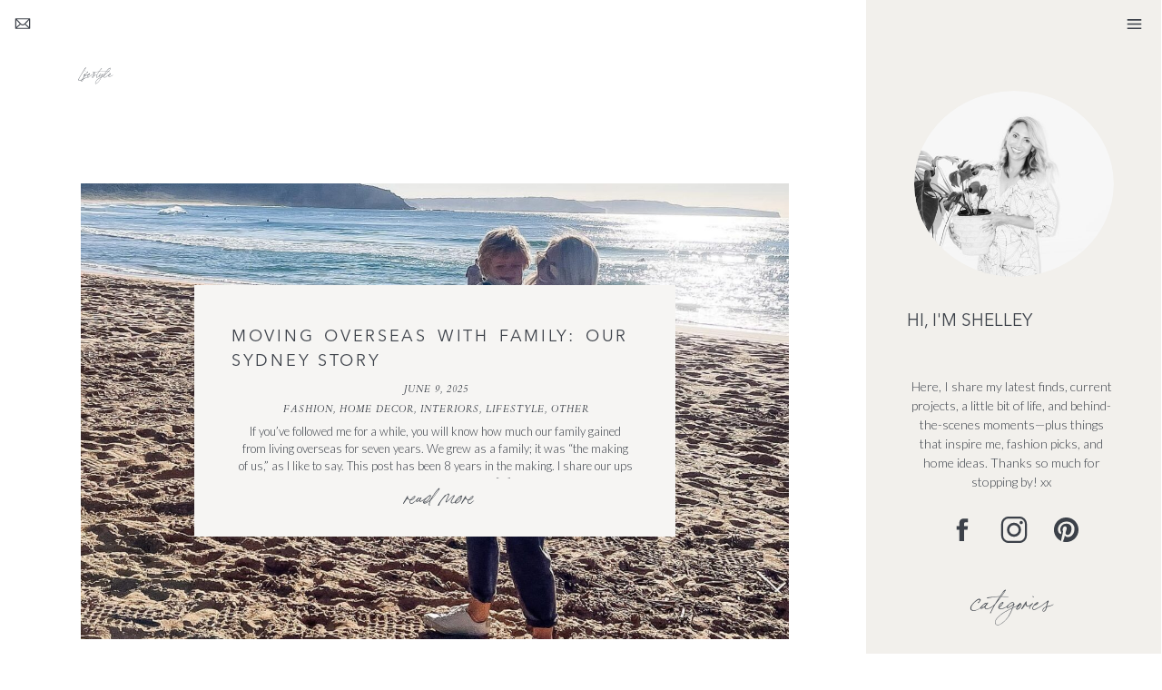

--- FILE ---
content_type: text/html; charset=UTF-8
request_url: https://houseandroam.com/category/lifestyle/
body_size: 25723
content:
<!DOCTYPE html>
<html lang="en-US" class="d">
<head>
<link rel="stylesheet" type="text/css" href="//lib.showit.co/engine/2.6.1/showit.css" />
<meta name='robots' content='index, follow, max-image-preview:large, max-snippet:-1, max-video-preview:-1' />

            <script data-no-defer="1" data-ezscrex="false" data-cfasync="false" data-pagespeed-no-defer data-cookieconsent="ignore">
                var ctPublicFunctions = {"_ajax_nonce":"d0ec24e8e6","_rest_nonce":"8e875827d7","_ajax_url":"\/wp-admin\/admin-ajax.php","_rest_url":"https:\/\/houseandroam.com\/wp-json\/","data__cookies_type":"native","data__ajax_type":false,"data__bot_detector_enabled":1,"data__frontend_data_log_enabled":1,"cookiePrefix":"","wprocket_detected":false,"host_url":"houseandroam.com","text__ee_click_to_select":"Click to select the whole data","text__ee_original_email":"The complete one is","text__ee_got_it":"Got it","text__ee_blocked":"Blocked","text__ee_cannot_connect":"Cannot connect","text__ee_cannot_decode":"Can not decode email. Unknown reason","text__ee_email_decoder":"CleanTalk email decoder","text__ee_wait_for_decoding":"The magic is on the way!","text__ee_decoding_process":"Please wait a few seconds while we decode the contact data."}
            </script>
        
            <script data-no-defer="1" data-ezscrex="false" data-cfasync="false" data-pagespeed-no-defer data-cookieconsent="ignore">
                var ctPublic = {"_ajax_nonce":"d0ec24e8e6","settings__forms__check_internal":"0","settings__forms__check_external":"0","settings__forms__force_protection":0,"settings__forms__search_test":"0","settings__data__bot_detector_enabled":1,"settings__sfw__anti_crawler":0,"blog_home":"https:\/\/houseandroam.com\/","pixel__setting":"3","pixel__enabled":false,"pixel__url":"https:\/\/moderate11-v4.cleantalk.org\/pixel\/67a74e54171bf155664976a6f52b521f.gif","data__email_check_before_post":"1","data__email_check_exist_post":1,"data__cookies_type":"native","data__key_is_ok":true,"data__visible_fields_required":true,"wl_brandname":"Anti-Spam by CleanTalk","wl_brandname_short":"CleanTalk","ct_checkjs_key":898347594,"emailEncoderPassKey":"5adc1144b2ce4049a48182b04171f45a","bot_detector_forms_excluded":"W10=","advancedCacheExists":false,"varnishCacheExists":false,"wc_ajax_add_to_cart":false}
            </script>
        
	<!-- This site is optimized with the Yoast SEO plugin v26.0 - https://yoast.com/wordpress/plugins/seo/ -->
	<title>Lifestyle Archives - houseandroam.com</title>
	<link rel="canonical" href="https://houseandroam.com/category/lifestyle/" />
	<link rel="next" href="https://houseandroam.com/category/lifestyle/page/2/" />
	<meta property="og:locale" content="en_US" />
	<meta property="og:type" content="article" />
	<meta property="og:title" content="Lifestyle Archives - houseandroam.com" />
	<meta property="og:url" content="https://houseandroam.com/category/lifestyle/" />
	<meta property="og:site_name" content="houseandroam.com" />
	<meta name="twitter:card" content="summary_large_image" />
	<script type="application/ld+json" class="yoast-schema-graph">{"@context":"https://schema.org","@graph":[{"@type":"CollectionPage","@id":"https://houseandroam.com/category/lifestyle/","url":"https://houseandroam.com/category/lifestyle/","name":"Lifestyle Archives - houseandroam.com","isPartOf":{"@id":"https://houseandroam.com/#website"},"primaryImageOfPage":{"@id":"https://houseandroam.com/category/lifestyle/#primaryimage"},"image":{"@id":"https://houseandroam.com/category/lifestyle/#primaryimage"},"thumbnailUrl":"https://houseandroam.com/wp-content/uploads/sites/17792/2024/06/IMG_3322.jpg","breadcrumb":{"@id":"https://houseandroam.com/category/lifestyle/#breadcrumb"},"inLanguage":"en-US"},{"@type":"ImageObject","inLanguage":"en-US","@id":"https://houseandroam.com/category/lifestyle/#primaryimage","url":"https://houseandroam.com/wp-content/uploads/sites/17792/2024/06/IMG_3322.jpg","contentUrl":"https://houseandroam.com/wp-content/uploads/sites/17792/2024/06/IMG_3322.jpg","width":1440,"height":1800},{"@type":"BreadcrumbList","@id":"https://houseandroam.com/category/lifestyle/#breadcrumb","itemListElement":[{"@type":"ListItem","position":1,"name":"Home","item":"https://houseandroam.com/"},{"@type":"ListItem","position":2,"name":"Lifestyle"}]},{"@type":"WebSite","@id":"https://houseandroam.com/#website","url":"https://houseandroam.com/","name":"houseandroam.com","description":"House and Roam is a blog focused on empowering homeowners to create beautiful, personalized spaces. It offers insights on the latest design trends, practical decorating tips, and virtual design services for easy access to professional guidance. With curated product recommendations and DIY ideas, House and Roam is your go-to resource for elevating your home decor!","publisher":{"@id":"https://houseandroam.com/#organization"},"potentialAction":[{"@type":"SearchAction","target":{"@type":"EntryPoint","urlTemplate":"https://houseandroam.com/?s={search_term_string}"},"query-input":{"@type":"PropertyValueSpecification","valueRequired":true,"valueName":"search_term_string"}}],"inLanguage":"en-US"},{"@type":"Organization","@id":"https://houseandroam.com/#organization","name":"houseandroam.com","url":"https://houseandroam.com/","logo":{"@type":"ImageObject","inLanguage":"en-US","@id":"https://houseandroam.com/#/schema/logo/image/","url":"https://houseandroam.com/wp-content/uploads/sites/17792/2023/06/Sub-Logo.jpg","contentUrl":"https://houseandroam.com/wp-content/uploads/sites/17792/2023/06/Sub-Logo.jpg","width":500,"height":500,"caption":"houseandroam.com"},"image":{"@id":"https://houseandroam.com/#/schema/logo/image/"},"sameAs":["https://www.facebook.com/houseandroam?refid=13","https://www.instagram.com/house_and_roam_/"]}]}</script>
	<!-- / Yoast SEO plugin. -->


<link rel='dns-prefetch' href='//fd.cleantalk.org' />
<link rel="alternate" type="application/rss+xml" title="houseandroam.com &raquo; Feed" href="https://houseandroam.com/feed/" />
<link rel="alternate" type="application/rss+xml" title="houseandroam.com &raquo; Comments Feed" href="https://houseandroam.com/comments/feed/" />
<link rel="alternate" type="application/rss+xml" title="houseandroam.com &raquo; Lifestyle Category Feed" href="https://houseandroam.com/category/lifestyle/feed/" />
<script type="text/javascript">
/* <![CDATA[ */
window._wpemojiSettings = {"baseUrl":"https:\/\/s.w.org\/images\/core\/emoji\/16.0.1\/72x72\/","ext":".png","svgUrl":"https:\/\/s.w.org\/images\/core\/emoji\/16.0.1\/svg\/","svgExt":".svg","source":{"concatemoji":"https:\/\/houseandroam.com\/wp-includes\/js\/wp-emoji-release.min.js?ver=6.8.3"}};
/*! This file is auto-generated */
!function(s,n){var o,i,e;function c(e){try{var t={supportTests:e,timestamp:(new Date).valueOf()};sessionStorage.setItem(o,JSON.stringify(t))}catch(e){}}function p(e,t,n){e.clearRect(0,0,e.canvas.width,e.canvas.height),e.fillText(t,0,0);var t=new Uint32Array(e.getImageData(0,0,e.canvas.width,e.canvas.height).data),a=(e.clearRect(0,0,e.canvas.width,e.canvas.height),e.fillText(n,0,0),new Uint32Array(e.getImageData(0,0,e.canvas.width,e.canvas.height).data));return t.every(function(e,t){return e===a[t]})}function u(e,t){e.clearRect(0,0,e.canvas.width,e.canvas.height),e.fillText(t,0,0);for(var n=e.getImageData(16,16,1,1),a=0;a<n.data.length;a++)if(0!==n.data[a])return!1;return!0}function f(e,t,n,a){switch(t){case"flag":return n(e,"\ud83c\udff3\ufe0f\u200d\u26a7\ufe0f","\ud83c\udff3\ufe0f\u200b\u26a7\ufe0f")?!1:!n(e,"\ud83c\udde8\ud83c\uddf6","\ud83c\udde8\u200b\ud83c\uddf6")&&!n(e,"\ud83c\udff4\udb40\udc67\udb40\udc62\udb40\udc65\udb40\udc6e\udb40\udc67\udb40\udc7f","\ud83c\udff4\u200b\udb40\udc67\u200b\udb40\udc62\u200b\udb40\udc65\u200b\udb40\udc6e\u200b\udb40\udc67\u200b\udb40\udc7f");case"emoji":return!a(e,"\ud83e\udedf")}return!1}function g(e,t,n,a){var r="undefined"!=typeof WorkerGlobalScope&&self instanceof WorkerGlobalScope?new OffscreenCanvas(300,150):s.createElement("canvas"),o=r.getContext("2d",{willReadFrequently:!0}),i=(o.textBaseline="top",o.font="600 32px Arial",{});return e.forEach(function(e){i[e]=t(o,e,n,a)}),i}function t(e){var t=s.createElement("script");t.src=e,t.defer=!0,s.head.appendChild(t)}"undefined"!=typeof Promise&&(o="wpEmojiSettingsSupports",i=["flag","emoji"],n.supports={everything:!0,everythingExceptFlag:!0},e=new Promise(function(e){s.addEventListener("DOMContentLoaded",e,{once:!0})}),new Promise(function(t){var n=function(){try{var e=JSON.parse(sessionStorage.getItem(o));if("object"==typeof e&&"number"==typeof e.timestamp&&(new Date).valueOf()<e.timestamp+604800&&"object"==typeof e.supportTests)return e.supportTests}catch(e){}return null}();if(!n){if("undefined"!=typeof Worker&&"undefined"!=typeof OffscreenCanvas&&"undefined"!=typeof URL&&URL.createObjectURL&&"undefined"!=typeof Blob)try{var e="postMessage("+g.toString()+"("+[JSON.stringify(i),f.toString(),p.toString(),u.toString()].join(",")+"));",a=new Blob([e],{type:"text/javascript"}),r=new Worker(URL.createObjectURL(a),{name:"wpTestEmojiSupports"});return void(r.onmessage=function(e){c(n=e.data),r.terminate(),t(n)})}catch(e){}c(n=g(i,f,p,u))}t(n)}).then(function(e){for(var t in e)n.supports[t]=e[t],n.supports.everything=n.supports.everything&&n.supports[t],"flag"!==t&&(n.supports.everythingExceptFlag=n.supports.everythingExceptFlag&&n.supports[t]);n.supports.everythingExceptFlag=n.supports.everythingExceptFlag&&!n.supports.flag,n.DOMReady=!1,n.readyCallback=function(){n.DOMReady=!0}}).then(function(){return e}).then(function(){var e;n.supports.everything||(n.readyCallback(),(e=n.source||{}).concatemoji?t(e.concatemoji):e.wpemoji&&e.twemoji&&(t(e.twemoji),t(e.wpemoji)))}))}((window,document),window._wpemojiSettings);
/* ]]> */
</script>
<style id='wp-emoji-styles-inline-css' type='text/css'>

	img.wp-smiley, img.emoji {
		display: inline !important;
		border: none !important;
		box-shadow: none !important;
		height: 1em !important;
		width: 1em !important;
		margin: 0 0.07em !important;
		vertical-align: -0.1em !important;
		background: none !important;
		padding: 0 !important;
	}
</style>
<link rel='stylesheet' id='wp-block-library-css' href='https://houseandroam.com/wp-includes/css/dist/block-library/style.min.css?ver=6.8.3' type='text/css' media='all' />
<style id='classic-theme-styles-inline-css' type='text/css'>
/*! This file is auto-generated */
.wp-block-button__link{color:#fff;background-color:#32373c;border-radius:9999px;box-shadow:none;text-decoration:none;padding:calc(.667em + 2px) calc(1.333em + 2px);font-size:1.125em}.wp-block-file__button{background:#32373c;color:#fff;text-decoration:none}
</style>
<style id='global-styles-inline-css' type='text/css'>
:root{--wp--preset--aspect-ratio--square: 1;--wp--preset--aspect-ratio--4-3: 4/3;--wp--preset--aspect-ratio--3-4: 3/4;--wp--preset--aspect-ratio--3-2: 3/2;--wp--preset--aspect-ratio--2-3: 2/3;--wp--preset--aspect-ratio--16-9: 16/9;--wp--preset--aspect-ratio--9-16: 9/16;--wp--preset--color--black: #000000;--wp--preset--color--cyan-bluish-gray: #abb8c3;--wp--preset--color--white: #ffffff;--wp--preset--color--pale-pink: #f78da7;--wp--preset--color--vivid-red: #cf2e2e;--wp--preset--color--luminous-vivid-orange: #ff6900;--wp--preset--color--luminous-vivid-amber: #fcb900;--wp--preset--color--light-green-cyan: #7bdcb5;--wp--preset--color--vivid-green-cyan: #00d084;--wp--preset--color--pale-cyan-blue: #8ed1fc;--wp--preset--color--vivid-cyan-blue: #0693e3;--wp--preset--color--vivid-purple: #9b51e0;--wp--preset--gradient--vivid-cyan-blue-to-vivid-purple: linear-gradient(135deg,rgba(6,147,227,1) 0%,rgb(155,81,224) 100%);--wp--preset--gradient--light-green-cyan-to-vivid-green-cyan: linear-gradient(135deg,rgb(122,220,180) 0%,rgb(0,208,130) 100%);--wp--preset--gradient--luminous-vivid-amber-to-luminous-vivid-orange: linear-gradient(135deg,rgba(252,185,0,1) 0%,rgba(255,105,0,1) 100%);--wp--preset--gradient--luminous-vivid-orange-to-vivid-red: linear-gradient(135deg,rgba(255,105,0,1) 0%,rgb(207,46,46) 100%);--wp--preset--gradient--very-light-gray-to-cyan-bluish-gray: linear-gradient(135deg,rgb(238,238,238) 0%,rgb(169,184,195) 100%);--wp--preset--gradient--cool-to-warm-spectrum: linear-gradient(135deg,rgb(74,234,220) 0%,rgb(151,120,209) 20%,rgb(207,42,186) 40%,rgb(238,44,130) 60%,rgb(251,105,98) 80%,rgb(254,248,76) 100%);--wp--preset--gradient--blush-light-purple: linear-gradient(135deg,rgb(255,206,236) 0%,rgb(152,150,240) 100%);--wp--preset--gradient--blush-bordeaux: linear-gradient(135deg,rgb(254,205,165) 0%,rgb(254,45,45) 50%,rgb(107,0,62) 100%);--wp--preset--gradient--luminous-dusk: linear-gradient(135deg,rgb(255,203,112) 0%,rgb(199,81,192) 50%,rgb(65,88,208) 100%);--wp--preset--gradient--pale-ocean: linear-gradient(135deg,rgb(255,245,203) 0%,rgb(182,227,212) 50%,rgb(51,167,181) 100%);--wp--preset--gradient--electric-grass: linear-gradient(135deg,rgb(202,248,128) 0%,rgb(113,206,126) 100%);--wp--preset--gradient--midnight: linear-gradient(135deg,rgb(2,3,129) 0%,rgb(40,116,252) 100%);--wp--preset--font-size--small: 13px;--wp--preset--font-size--medium: 20px;--wp--preset--font-size--large: 36px;--wp--preset--font-size--x-large: 42px;--wp--preset--spacing--20: 0.44rem;--wp--preset--spacing--30: 0.67rem;--wp--preset--spacing--40: 1rem;--wp--preset--spacing--50: 1.5rem;--wp--preset--spacing--60: 2.25rem;--wp--preset--spacing--70: 3.38rem;--wp--preset--spacing--80: 5.06rem;--wp--preset--shadow--natural: 6px 6px 9px rgba(0, 0, 0, 0.2);--wp--preset--shadow--deep: 12px 12px 50px rgba(0, 0, 0, 0.4);--wp--preset--shadow--sharp: 6px 6px 0px rgba(0, 0, 0, 0.2);--wp--preset--shadow--outlined: 6px 6px 0px -3px rgba(255, 255, 255, 1), 6px 6px rgba(0, 0, 0, 1);--wp--preset--shadow--crisp: 6px 6px 0px rgba(0, 0, 0, 1);}:where(.is-layout-flex){gap: 0.5em;}:where(.is-layout-grid){gap: 0.5em;}body .is-layout-flex{display: flex;}.is-layout-flex{flex-wrap: wrap;align-items: center;}.is-layout-flex > :is(*, div){margin: 0;}body .is-layout-grid{display: grid;}.is-layout-grid > :is(*, div){margin: 0;}:where(.wp-block-columns.is-layout-flex){gap: 2em;}:where(.wp-block-columns.is-layout-grid){gap: 2em;}:where(.wp-block-post-template.is-layout-flex){gap: 1.25em;}:where(.wp-block-post-template.is-layout-grid){gap: 1.25em;}.has-black-color{color: var(--wp--preset--color--black) !important;}.has-cyan-bluish-gray-color{color: var(--wp--preset--color--cyan-bluish-gray) !important;}.has-white-color{color: var(--wp--preset--color--white) !important;}.has-pale-pink-color{color: var(--wp--preset--color--pale-pink) !important;}.has-vivid-red-color{color: var(--wp--preset--color--vivid-red) !important;}.has-luminous-vivid-orange-color{color: var(--wp--preset--color--luminous-vivid-orange) !important;}.has-luminous-vivid-amber-color{color: var(--wp--preset--color--luminous-vivid-amber) !important;}.has-light-green-cyan-color{color: var(--wp--preset--color--light-green-cyan) !important;}.has-vivid-green-cyan-color{color: var(--wp--preset--color--vivid-green-cyan) !important;}.has-pale-cyan-blue-color{color: var(--wp--preset--color--pale-cyan-blue) !important;}.has-vivid-cyan-blue-color{color: var(--wp--preset--color--vivid-cyan-blue) !important;}.has-vivid-purple-color{color: var(--wp--preset--color--vivid-purple) !important;}.has-black-background-color{background-color: var(--wp--preset--color--black) !important;}.has-cyan-bluish-gray-background-color{background-color: var(--wp--preset--color--cyan-bluish-gray) !important;}.has-white-background-color{background-color: var(--wp--preset--color--white) !important;}.has-pale-pink-background-color{background-color: var(--wp--preset--color--pale-pink) !important;}.has-vivid-red-background-color{background-color: var(--wp--preset--color--vivid-red) !important;}.has-luminous-vivid-orange-background-color{background-color: var(--wp--preset--color--luminous-vivid-orange) !important;}.has-luminous-vivid-amber-background-color{background-color: var(--wp--preset--color--luminous-vivid-amber) !important;}.has-light-green-cyan-background-color{background-color: var(--wp--preset--color--light-green-cyan) !important;}.has-vivid-green-cyan-background-color{background-color: var(--wp--preset--color--vivid-green-cyan) !important;}.has-pale-cyan-blue-background-color{background-color: var(--wp--preset--color--pale-cyan-blue) !important;}.has-vivid-cyan-blue-background-color{background-color: var(--wp--preset--color--vivid-cyan-blue) !important;}.has-vivid-purple-background-color{background-color: var(--wp--preset--color--vivid-purple) !important;}.has-black-border-color{border-color: var(--wp--preset--color--black) !important;}.has-cyan-bluish-gray-border-color{border-color: var(--wp--preset--color--cyan-bluish-gray) !important;}.has-white-border-color{border-color: var(--wp--preset--color--white) !important;}.has-pale-pink-border-color{border-color: var(--wp--preset--color--pale-pink) !important;}.has-vivid-red-border-color{border-color: var(--wp--preset--color--vivid-red) !important;}.has-luminous-vivid-orange-border-color{border-color: var(--wp--preset--color--luminous-vivid-orange) !important;}.has-luminous-vivid-amber-border-color{border-color: var(--wp--preset--color--luminous-vivid-amber) !important;}.has-light-green-cyan-border-color{border-color: var(--wp--preset--color--light-green-cyan) !important;}.has-vivid-green-cyan-border-color{border-color: var(--wp--preset--color--vivid-green-cyan) !important;}.has-pale-cyan-blue-border-color{border-color: var(--wp--preset--color--pale-cyan-blue) !important;}.has-vivid-cyan-blue-border-color{border-color: var(--wp--preset--color--vivid-cyan-blue) !important;}.has-vivid-purple-border-color{border-color: var(--wp--preset--color--vivid-purple) !important;}.has-vivid-cyan-blue-to-vivid-purple-gradient-background{background: var(--wp--preset--gradient--vivid-cyan-blue-to-vivid-purple) !important;}.has-light-green-cyan-to-vivid-green-cyan-gradient-background{background: var(--wp--preset--gradient--light-green-cyan-to-vivid-green-cyan) !important;}.has-luminous-vivid-amber-to-luminous-vivid-orange-gradient-background{background: var(--wp--preset--gradient--luminous-vivid-amber-to-luminous-vivid-orange) !important;}.has-luminous-vivid-orange-to-vivid-red-gradient-background{background: var(--wp--preset--gradient--luminous-vivid-orange-to-vivid-red) !important;}.has-very-light-gray-to-cyan-bluish-gray-gradient-background{background: var(--wp--preset--gradient--very-light-gray-to-cyan-bluish-gray) !important;}.has-cool-to-warm-spectrum-gradient-background{background: var(--wp--preset--gradient--cool-to-warm-spectrum) !important;}.has-blush-light-purple-gradient-background{background: var(--wp--preset--gradient--blush-light-purple) !important;}.has-blush-bordeaux-gradient-background{background: var(--wp--preset--gradient--blush-bordeaux) !important;}.has-luminous-dusk-gradient-background{background: var(--wp--preset--gradient--luminous-dusk) !important;}.has-pale-ocean-gradient-background{background: var(--wp--preset--gradient--pale-ocean) !important;}.has-electric-grass-gradient-background{background: var(--wp--preset--gradient--electric-grass) !important;}.has-midnight-gradient-background{background: var(--wp--preset--gradient--midnight) !important;}.has-small-font-size{font-size: var(--wp--preset--font-size--small) !important;}.has-medium-font-size{font-size: var(--wp--preset--font-size--medium) !important;}.has-large-font-size{font-size: var(--wp--preset--font-size--large) !important;}.has-x-large-font-size{font-size: var(--wp--preset--font-size--x-large) !important;}
:where(.wp-block-post-template.is-layout-flex){gap: 1.25em;}:where(.wp-block-post-template.is-layout-grid){gap: 1.25em;}
:where(.wp-block-columns.is-layout-flex){gap: 2em;}:where(.wp-block-columns.is-layout-grid){gap: 2em;}
:root :where(.wp-block-pullquote){font-size: 1.5em;line-height: 1.6;}
</style>
<link rel='stylesheet' id='cleantalk-public-css-css' href='https://houseandroam.com/wp-content/plugins/cleantalk-spam-protect/css/cleantalk-public.min.css?ver=6.64_1758576198' type='text/css' media='all' />
<link rel='stylesheet' id='cleantalk-email-decoder-css-css' href='https://houseandroam.com/wp-content/plugins/cleantalk-spam-protect/css/cleantalk-email-decoder.min.css?ver=6.64_1758576198' type='text/css' media='all' />
<script type="text/javascript" src="https://houseandroam.com/wp-content/plugins/cleantalk-spam-protect/js/apbct-public-bundle.min.js?ver=6.64_1758576198" id="apbct-public-bundle.min-js-js"></script>
<script type="text/javascript" src="https://fd.cleantalk.org/ct-bot-detector-wrapper.js?ver=6.64" id="ct_bot_detector-js" defer="defer" data-wp-strategy="defer"></script>
<script type="text/javascript" src="https://houseandroam.com/wp-includes/js/jquery/jquery.min.js?ver=3.7.1" id="jquery-core-js"></script>
<script type="text/javascript" src="https://houseandroam.com/wp-includes/js/jquery/jquery-migrate.min.js?ver=3.4.1" id="jquery-migrate-js"></script>
<script type="text/javascript" src="https://houseandroam.com/wp-content/plugins/showit/public/js/showit.js?ver=1765978825" id="si-script-js"></script>
<link rel="https://api.w.org/" href="https://houseandroam.com/wp-json/" /><link rel="alternate" title="JSON" type="application/json" href="https://houseandroam.com/wp-json/wp/v2/categories/5" /><link rel="EditURI" type="application/rsd+xml" title="RSD" href="https://houseandroam.com/xmlrpc.php?rsd" />
		<script type="text/javascript" async defer data-pin-color="red"  data-pin-hover="true"
			src="https://houseandroam.com/wp-content/plugins/pinterest-pin-it-button-on-image-hover-and-post/js/pinit.js"></script>
		<style type="text/css">.recentcomments a{display:inline !important;padding:0 !important;margin:0 !important;}</style><link rel="icon" href="https://houseandroam.com/wp-content/uploads/sites/17792/2024/09/cropped-shelley-working-edesign-scaled-1-32x32.jpeg" sizes="32x32" />
<link rel="icon" href="https://houseandroam.com/wp-content/uploads/sites/17792/2024/09/cropped-shelley-working-edesign-scaled-1-192x192.jpeg" sizes="192x192" />
<link rel="apple-touch-icon" href="https://houseandroam.com/wp-content/uploads/sites/17792/2024/09/cropped-shelley-working-edesign-scaled-1-180x180.jpeg" />
<meta name="msapplication-TileImage" content="https://houseandroam.com/wp-content/uploads/sites/17792/2024/09/cropped-shelley-working-edesign-scaled-1-270x270.jpeg" />

<meta charset="UTF-8" />
<meta name="viewport" content="width=device-width, initial-scale=1" />
<link rel="icon" type="image/png" href="//static.showit.co/200/7QBpouEzS02OwMEJYnFBqw/129541/house_and_roam_interior_design_studio.png" />
<link rel="preconnect" href="https://static.showit.co" />

<link rel="preconnect" href="https://fonts.googleapis.com">
<link rel="preconnect" href="https://fonts.gstatic.com" crossorigin>
<link href="https://fonts.googleapis.com/css?family=Lato:regular|Cardo:italic|Lato:300|Lora:regular" rel="stylesheet" type="text/css"/>
<style>
@font-face{font-family:Bon Vivant;src:url('//static.showit.co/file/u9ETCdVGQ5qd9pb56Me6VA/shared/bonvivant.woff');}
@font-face{font-family:Avenir Next;src:url('//static.showit.co/file/uYYBcjhaQAKSXgQncRq7pw/shared/avenirnextltpro-regular.woff');}
</style>
<script id="init_data" type="application/json">
{"mobile":{"w":320},"desktop":{"w":1200,"defaultTrIn":{"type":"fade"},"defaultTrOut":{"type":"fade"},"bgFillType":"color","bgColor":"#000000:0"},"sid":"ujbryqqutsewrzo9jgeezg","break":768,"assetURL":"//static.showit.co","contactFormId":"129541/253469","cfAction":"aHR0cHM6Ly9jbGllbnRzZXJ2aWNlLnNob3dpdC5jby9jb250YWN0Zm9ybQ==","sgAction":"aHR0cHM6Ly9jbGllbnRzZXJ2aWNlLnNob3dpdC5jby9zb2NpYWxncmlk","blockData":[{"slug":"desktop-menu","visible":"d","states":[{"d":{"bgFillType":"color","bgColor":"#000000:0","bgMediaType":"none"},"m":{"bgFillType":"color","bgColor":"#000000:0","bgMediaType":"none"},"slug":"view-1"},{"d":{"bgFillType":"color","bgColor":"#000000:0","bgMediaType":"none"},"m":{"bgFillType":"color","bgColor":"#000000:0","bgMediaType":"none"},"slug":"view-1-1"}],"d":{"h":70,"w":1200,"locking":{"side":"st"},"bgFillType":"color","bgColor":"colors-6","bgMediaType":"none"},"m":{"h":200,"w":320,"locking":{"side":"st"},"bgFillType":"color","bgColor":"#000000:0","bgMediaType":"none"},"stateTrans":[{},{}]},{"slug":"header","visible":"a","states":[],"d":{"h":1,"w":1200,"locking":{"side":"st","scrollOffset":1},"bgFillType":"color","bgColor":"#000000:0","bgMediaType":"none"},"m":{"h":1,"w":320,"locking":{"side":"st","scrollOffset":1},"bgFillType":"color","bgColor":"#000000:0","bgMediaType":"none"}},{"slug":"blog-sidebar","visible":"d","states":[],"d":{"h":1,"w":1200,"locking":{"offset":0},"nature":"dH","bgFillType":"color","bgColor":"#000000:0","bgMediaType":"none"},"m":{"h":200,"w":320,"bgFillType":"color","bgColor":"#FFFFFF","bgMediaType":"none"}},{"slug":"sidebar-background","visible":"d","states":[],"d":{"h":1,"w":1200,"locking":{"offset":0,"side":"t"},"nature":"dH","bgFillType":"color","bgColor":"#000000:0","bgMediaType":"none"},"m":{"h":200,"w":320,"locking":{},"bgFillType":"color","bgColor":"#FFFFFF","bgMediaType":"none"}},{"slug":"welcome","visible":"a","states":[],"d":{"h":150,"w":1200,"bgFillType":"color","bgColor":"colors-7","bgMediaType":"none"},"m":{"h":115,"w":320,"bgFillType":"color","bgColor":"colors-7","bgMediaType":"none"}},{"slug":"mobile-categories","visible":"m","states":[],"d":{"h":400,"w":1200,"bgFillType":"color","bgColor":"colors-7","bgMediaType":"none"},"m":{"h":50,"w":320,"bgFillType":"color","bgColor":"colors-5","bgMediaType":"none"}},{"slug":"latest-post","visible":"a","states":[],"d":{"h":600,"w":1200,"locking":{"offset":100},"nature":"dH","bgFillType":"color","bgColor":"#FFFFFF","bgMediaType":"none"},"m":{"h":420,"w":320,"nature":"dH","bgFillType":"color","bgColor":"#FFFFFF","bgMediaType":"none"}},{"slug":"post-layout-1","visible":"a","states":[],"d":{"h":475,"w":1200,"locking":{"offset":100},"nature":"dH","bgFillType":"color","bgColor":"#FFFFFF","bgMediaType":"none"},"m":{"h":455,"w":320,"nature":"dH","bgFillType":"color","bgColor":"#FFFFFF","bgMediaType":"none"}},{"slug":"post-layout-2-demo-delete-this","visible":"a","states":[],"d":{"h":475,"w":1200,"locking":{"offset":100},"nature":"dH","bgFillType":"color","bgColor":"#FFFFFF","bgMediaType":"none"},"m":{"h":455,"w":320,"nature":"dH","bgFillType":"color","bgColor":"#FFFFFF","bgMediaType":"none"},"ps":[{"trigger":"onscreen","type":"show","block":"pop-up","once":1}]},{"slug":"post-layout-3-demo-delete-this","visible":"a","states":[],"d":{"h":475,"w":1200,"locking":{"offset":100},"nature":"dH","bgFillType":"color","bgColor":"#FFFFFF","bgMediaType":"none"},"m":{"h":455,"w":320,"nature":"dH","bgFillType":"color","bgColor":"#FFFFFF","bgMediaType":"none"}},{"slug":"end-post-loop","visible":"a","states":[],"d":{"h":1,"w":1200,"bgFillType":"color","bgColor":"#FFFFFF","bgMediaType":"none"},"m":{"h":1,"w":320,"bgFillType":"color","bgColor":"#FFFFFF","bgMediaType":"none"}},{"slug":"spacer","visible":"a","states":[],"d":{"h":63,"w":1200,"bgFillType":"color","bgColor":"colors-7","bgMediaType":"none"},"m":{"h":25,"w":320,"bgFillType":"color","bgColor":"colors-7","bgMediaType":"none"}},{"slug":"pagination","visible":"a","states":[],"d":{"h":125,"w":1200,"nature":"dH","bgFillType":"color","bgColor":"colors-2","bgMediaType":"none"},"m":{"h":81,"w":320,"nature":"dH","bgFillType":"color","bgColor":"colors-2","bgMediaType":"none"}},{"slug":"newsletter-sign-up","visible":"a","states":[],"d":{"h":350,"w":1200,"bgFillType":"color","bgColor":"colors-6","bgMediaType":"none"},"m":{"h":359,"w":320,"bgFillType":"color","bgColor":"colors-6","bgMediaType":"none"}},{"slug":"instagram","visible":"a","states":[],"d":{"h":441,"w":1200,"bgFillType":"color","bgColor":"colors-7","bgMediaType":"none"},"m":{"h":320,"w":320,"bgFillType":"color","bgColor":"colors-7","bgMediaType":"none"}},{"slug":"footer","visible":"a","states":[],"d":{"h":164,"w":1200,"bgFillType":"color","bgColor":"colors-5","bgMediaType":"none"},"m":{"h":345,"w":320,"bgFillType":"color","bgColor":"colors-5","bgMediaType":"none"}},{"slug":"mobile-nav","visible":"m","states":[],"d":{"h":200,"w":1200,"bgFillType":"color","bgColor":"colors-7","bgMediaType":"none"},"m":{"h":600,"w":320,"locking":{"side":"t"},"nature":"wH","bgFillType":"color","bgColor":"#000000:0","bgMediaType":"none"}},{"slug":"pop-up","visible":"a","states":[],"d":{"h":650,"w":1200,"locking":{"side":"b","offset":60},"nature":"wH","bgFillType":"color","bgColor":"colors-7:20","bgMediaType":"none"},"m":{"h":410,"w":320,"locking":{"side":"t","offset":0},"nature":"wH","bgFillType":"color","bgColor":"colors-7:20","bgMediaType":"none"}}],"elementData":[{"type":"icon","visible":"a","id":"desktop-menu_1","blockId":"desktop-menu","m":{"x":135,"y":75,"w":50,"h":50,"a":0},"d":{"x":1158,"y":24,"w":23,"h":23,"a":0,"lockH":"r"},"pc":[{"type":"hide","block":"desktop-menu"}]},{"type":"text","visible":"a","id":"desktop-menu_2","blockId":"desktop-menu","m":{"x":109,"y":92,"w":102,"h":17,"a":0},"d":{"x":339,"y":26,"w":59,"h":19,"a":0}},{"type":"text","visible":"a","id":"desktop-menu_3","blockId":"desktop-menu","m":{"x":119,"y":102,"w":102,"h":17,"a":0},"d":{"x":110,"y":26,"w":52,"h":19,"a":0}},{"type":"text","visible":"a","id":"desktop-menu_4","blockId":"desktop-menu","m":{"x":129,"y":112,"w":102,"h":17,"a":0},"d":{"x":202,"y":26,"w":105,"h":19,"a":0}},{"type":"text","visible":"a","id":"desktop-menu_5","blockId":"desktop-menu","m":{"x":129,"y":112,"w":102,"h":17,"a":0},"d":{"x":442,"y":26,"w":105,"h":19,"a":0}},{"type":"text","visible":"a","id":"desktop-menu_6","blockId":"desktop-menu","m":{"x":139,"y":122,"w":102,"h":17,"a":0},"d":{"x":591,"y":26,"w":76,"h":19,"a":0}},{"type":"text","visible":"a","id":"desktop-menu_7","blockId":"desktop-menu","m":{"x":139,"y":122,"w":102,"h":17,"a":0},"d":{"x":707,"y":26,"w":65,"h":19,"a":0}},{"type":"text","visible":"a","id":"desktop-menu_8","blockId":"desktop-menu","m":{"x":149,"y":132,"w":102,"h":17,"a":0},"d":{"x":1069,"y":26,"w":47,"h":19,"a":0}},{"type":"text","visible":"a","id":"desktop-menu_view-1_0","blockId":"desktop-menu","m":{"x":149,"y":132,"w":102,"h":17,"a":0},"d":{"x":932,"y":26,"w":96,"h":19,"a":0}},{"type":"text","visible":"a","id":"desktop-menu_view-1_1","blockId":"desktop-menu","m":{"x":159,"y":142,"w":102,"h":17,"a":0},"d":{"x":811,"y":26,"w":74,"h":19,"a":0}},{"type":"text","visible":"a","id":"desktop-menu_view-1_2","blockId":"desktop-menu","m":{"x":119,"y":102,"w":102,"h":17,"a":0},"d":{"x":19,"y":26,"w":52,"h":19,"a":0}},{"type":"icon","visible":"m","id":"header_0","blockId":"header","m":{"x":292,"y":10,"w":15,"h":15,"a":0},"d":{"x":1160,"y":15,"w":20,"h":20,"a":0,"lockH":"r"},"pc":[{"type":"show","block":"mobile-nav"}]},{"type":"icon","visible":"d","id":"header_1","blockId":"header","m":{"x":287,"y":15,"w":15,"h":15,"a":0},"d":{"x":1157,"y":14,"w":25,"h":25,"a":0,"lockH":"r"},"pc":[{"type":"show","block":"desktop-menu"}]},{"type":"icon","visible":"a","id":"header_2","blockId":"header","m":{"x":10,"y":10,"w":14,"h":14,"a":0},"d":{"x":15,"y":16,"w":20,"h":20,"a":0,"lockH":"l"}},{"type":"simple","visible":"a","id":"blog-sidebar_0","blockId":"blog-sidebar","m":{"x":48,"y":30,"w":224,"h":140,"a":0},"d":{"x":874,"y":-2,"w":325,"h":1524,"a":0,"lockH":"r","lockV":"s"}},{"type":"simple","visible":"a","id":"blog-sidebar_1","blockId":"blog-sidebar","m":{"x":48,"y":30,"w":224,"h":140,"a":0},"d":{"x":935,"y":1442,"w":203,"h":45,"a":0,"lockH":"r"}},{"type":"text","visible":"a","id":"blog-sidebar_2","blockId":"blog-sidebar","m":{"x":105,"y":95,"w":130.2,"h":31,"a":0},"d":{"x":971,"y":1455,"w":166,"h":20,"a":0,"lockH":"r"}},{"type":"graphic","visible":"a","id":"blog-sidebar_3","blockId":"blog-sidebar","m":{"x":90,"y":30,"w":141,"h":140,"a":0},"d":{"x":946,"y":1457,"w":16,"h":16,"a":0,"lockH":"r"},"c":{"key":"oDkRNfTHQR2ZTGCb3pRgSA/shared/serena-search-icon.png","aspect_ratio":1.00756}},{"type":"graphic","visible":"a","id":"blog-sidebar_4","blockId":"blog-sidebar","m":{"x":90,"y":30,"w":140,"h":140,"a":0},"d":{"x":935,"y":1230,"w":203,"h":125,"a":0,"lockH":"r"},"c":{"key":"8jxCerniS8OGwf4bcLRpEA/129541/acs_0025.jpg","aspect_ratio":1.5}},{"type":"simple","visible":"a","id":"blog-sidebar_5","blockId":"blog-sidebar","m":{"x":48,"y":30,"w":224,"h":140,"a":0},"d":{"x":962,"y":1262,"w":150,"h":60,"a":0,"lockH":"r"}},{"type":"text","visible":"a","id":"blog-sidebar_6","blockId":"blog-sidebar","m":{"x":109,"y":92,"w":102,"h":17,"a":0},"d":{"x":980,"y":1283,"w":114,"h":19,"a":0,"lockH":"r"}},{"type":"graphic","visible":"a","id":"blog-sidebar_7","blockId":"blog-sidebar","m":{"x":90,"y":30,"w":140,"h":140,"a":0},"d":{"x":935,"y":1062,"w":203,"h":125,"a":0,"lockH":"r"},"c":{"key":"fyoESSi3QbKmhFRglnqGPg/129541/kim-schouten-wlc0tudgce4-unsplash.jpg","aspect_ratio":0.66667}},{"type":"simple","visible":"a","id":"blog-sidebar_8","blockId":"blog-sidebar","m":{"x":48,"y":30,"w":224,"h":140,"a":0},"d":{"x":962,"y":1094,"w":150,"h":60,"a":0,"lockH":"r"}},{"type":"text","visible":"a","id":"blog-sidebar_9","blockId":"blog-sidebar","m":{"x":109,"y":92,"w":102,"h":17,"a":0},"d":{"x":980,"y":1115,"w":114,"h":19,"a":0,"lockH":"r"}},{"type":"graphic","visible":"a","id":"blog-sidebar_10","blockId":"blog-sidebar","m":{"x":90,"y":30,"w":140,"h":140,"a":0},"d":{"x":935,"y":894,"w":203,"h":125,"a":0,"lockH":"r"},"c":{"key":"LBO18GuXR2Ooh5DrThXBoA/129541/content-pixie-j2xvsid3nwi-unsplash.jpg","aspect_ratio":1.49986}},{"type":"simple","visible":"a","id":"blog-sidebar_11","blockId":"blog-sidebar","m":{"x":48,"y":30,"w":224,"h":140,"a":0},"d":{"x":962,"y":926,"w":150,"h":60,"a":0,"lockH":"r"}},{"type":"text","visible":"a","id":"blog-sidebar_12","blockId":"blog-sidebar","m":{"x":109,"y":92,"w":102,"h":17,"a":0},"d":{"x":980,"y":947,"w":114,"h":19,"a":0,"lockH":"r"}},{"type":"graphic","visible":"a","id":"blog-sidebar_13","blockId":"blog-sidebar","m":{"x":90,"y":30,"w":140,"h":140,"a":0},"d":{"x":935,"y":726,"w":203,"h":125,"a":0,"lockH":"r"},"c":{"key":"g-24d8uPRcuOvPTUlexTAA/129541/bondi_bungalow.jpg","aspect_ratio":0.66657}},{"type":"simple","visible":"a","id":"blog-sidebar_14","blockId":"blog-sidebar","m":{"x":48,"y":30,"w":224,"h":140,"a":0},"d":{"x":962,"y":759,"w":150,"h":60,"a":0,"lockH":"r"}},{"type":"text","visible":"a","id":"blog-sidebar_15","blockId":"blog-sidebar","m":{"x":109,"y":92,"w":102,"h":17,"a":0},"d":{"x":980,"y":779,"w":114,"h":19,"a":0,"lockH":"r"}},{"type":"text","visible":"a","id":"blog-sidebar_16","blockId":"blog-sidebar","m":{"x":95,"y":85,"w":130.2,"h":31,"a":0},"d":{"x":983,"y":639,"w":100,"h":46,"a":0,"lockH":"r"}},{"type":"icon","visible":"a","id":"blog-sidebar_17","blockId":"blog-sidebar","m":{"x":170,"y":173,"w":26,"h":26,"a":0},"d":{"x":1079,"y":567,"w":31,"h":31,"a":0,"lockH":"r"}},{"type":"icon","visible":"a","id":"blog-sidebar_18","blockId":"blog-sidebar","m":{"x":121,"y":173,"w":26,"h":26,"a":0},"d":{"x":1012,"y":564,"w":50,"h":37,"a":0,"lockH":"r"}},{"type":"icon","visible":"a","id":"blog-sidebar_19","blockId":"blog-sidebar","m":{"x":78,"y":173,"w":26,"h":26,"a":0},"d":{"x":958,"y":566,"w":44,"h":33,"a":0,"lockH":"r"}},{"type":"text","visible":"a","id":"blog-sidebar_20","blockId":"blog-sidebar","m":{"x":109,"y":91,"w":102.60000000000001,"h":19,"a":0},"d":{"x":919,"y":414,"w":230,"h":150,"a":0,"lockH":"r"}},{"type":"text","visible":"a","id":"blog-sidebar_21","blockId":"blog-sidebar","m":{"x":111,"y":84,"w":99,"h":33,"a":0},"d":{"x":919,"y":343,"w":236,"h":25,"a":0,"lockH":"r"}},{"type":"graphic","visible":"a","id":"blog-sidebar_22","blockId":"blog-sidebar","m":{"x":48,"y":26,"w":224,"h":149,"a":0},"d":{"x":927,"y":99,"w":220,"h":205,"a":0,"lockH":"r"},"c":{"key":"MlX85Pq2T4iLugFIkkommQ/129541/acs_0053.jpg","aspect_ratio":0.66667}},{"type":"simple","visible":"d","id":"sidebar-background_0","blockId":"sidebar-background","m":{"x":48,"y":30,"w":224,"h":2000,"a":0},"d":{"x":874,"y":-2,"w":325,"h":2242,"a":0,"lockH":"r","lockV":"s"}},{"type":"text","visible":"a","id":"welcome_0","blockId":"welcome","m":{"x":63,"y":52,"w":194,"h":31,"a":0},"d":{"x":49,"y":68,"w":565,"h":67,"a":0}},{"type":"text","visible":"a","id":"mobile-categories_0","blockId":"mobile-categories","m":{"x":12,"y":18,"w":65,"h":14,"a":0},"d":{"x":543,"y":191,"w":114,"h":19,"a":0}},{"type":"text","visible":"a","id":"mobile-categories_1","blockId":"mobile-categories","m":{"x":89,"y":18,"w":65,"h":14,"a":0},"d":{"x":553,"y":201,"w":114,"h":19,"a":0}},{"type":"text","visible":"a","id":"mobile-categories_2","blockId":"mobile-categories","m":{"x":166,"y":18,"w":65,"h":14,"a":0},"d":{"x":563,"y":211,"w":114,"h":19,"a":0}},{"type":"text","visible":"a","id":"mobile-categories_3","blockId":"mobile-categories","m":{"x":243,"y":18,"w":65,"h":14,"a":0},"d":{"x":573,"y":221,"w":114,"h":19,"a":0}},{"type":"graphic","visible":"a","id":"latest-post_0","blockId":"latest-post","m":{"x":0,"y":0,"w":320,"h":420,"a":0},"d":{"x":49,"y":50,"w":780,"h":502,"a":0},"c":{"key":"8Ale3hWZQ8yNssi5ntFezg/shared/harper-showit-website-template-for-service-providers-5.jpg","aspect_ratio":1.50953}},{"type":"simple","visible":"a","id":"latest-post_1","blockId":"latest-post","m":{"x":35,"y":110,"w":250,"h":200,"a":0},"d":{"x":174,"y":162,"w":530,"h":277,"a":0}},{"type":"text","visible":"a","id":"latest-post_2","blockId":"latest-post","m":{"x":105,"y":251,"w":111,"h":36,"a":0},"d":{"x":377,"y":371,"w":133,"h":47,"a":0}},{"type":"text","visible":"d","id":"latest-post_3","blockId":"latest-post","m":{"x":20,"y":-22,"w":280,"h":169,"a":0},"d":{"x":221,"y":314,"w":437,"h":61,"a":0}},{"type":"text","visible":"a","id":"latest-post_4","blockId":"latest-post","m":{"x":17,"y":226,"w":280,"h":15,"a":0},"d":{"x":240,"y":292,"w":400,"h":22,"a":0}},{"type":"text","visible":"a","id":"latest-post_5","blockId":"latest-post","m":{"x":17,"y":210,"w":280,"h":19,"a":0},"d":{"x":240,"y":270,"w":400,"h":22,"a":0}},{"type":"text","visible":"a","id":"latest-post_6","blockId":"latest-post","m":{"x":55,"y":141,"w":204,"h":62,"a":0},"d":{"x":215,"y":206,"w":437,"h":57,"a":0}},{"type":"text","visible":"a","id":"post-layout-1_0","blockId":"post-layout-1","m":{"x":105,"y":413,"w":111,"h":37,"a":0},"d":{"x":365,"y":351,"w":217,"h":54,"a":0}},{"type":"text","visible":"d","id":"post-layout-1_1","blockId":"post-layout-1","m":{"x":20,"y":-22,"w":280,"h":169,"a":0},"d":{"x":365,"y":257,"w":475,"h":85,"a":0}},{"type":"text","visible":"a","id":"post-layout-1_2","blockId":"post-layout-1","m":{"x":18,"y":387,"w":280,"h":14,"a":0},"d":{"x":365,"y":214,"w":475,"h":22,"a":0}},{"type":"text","visible":"a","id":"post-layout-1_3","blockId":"post-layout-1","m":{"x":20,"y":372,"w":280,"h":15,"a":0},"d":{"x":365,"y":188,"w":475,"h":22,"a":0}},{"type":"text","visible":"a","id":"post-layout-1_4","blockId":"post-layout-1","m":{"x":25,"y":303,"w":270,"h":58,"a":0},"d":{"x":365,"y":113,"w":475,"h":55,"a":0}},{"type":"graphic","visible":"a","id":"post-layout-1_5","blockId":"post-layout-1","m":{"x":35,"y":35,"w":250,"h":250,"a":0},"d":{"x":49,"y":38,"w":300,"h":400,"a":0},"c":{"key":"1TAJlnZJTpOcH4wCajqLGQ/shared/harper-showit-website-template-for-service-providers-9.jpg","aspect_ratio":0.66643}},{"type":"text","visible":"a","id":"post-layout-2-demo-delete-this_0","blockId":"post-layout-2-demo-delete-this","m":{"x":105,"y":413,"w":111,"h":37,"a":0},"d":{"x":365,"y":351,"w":217,"h":54,"a":0}},{"type":"text","visible":"d","id":"post-layout-2-demo-delete-this_1","blockId":"post-layout-2-demo-delete-this","m":{"x":20,"y":-22,"w":280,"h":169,"a":0},"d":{"x":365,"y":257,"w":475,"h":85,"a":0}},{"type":"text","visible":"a","id":"post-layout-2-demo-delete-this_2","blockId":"post-layout-2-demo-delete-this","m":{"x":18,"y":387,"w":280,"h":14,"a":0},"d":{"x":365,"y":214,"w":475,"h":22,"a":0}},{"type":"text","visible":"a","id":"post-layout-2-demo-delete-this_3","blockId":"post-layout-2-demo-delete-this","m":{"x":20,"y":372,"w":280,"h":15,"a":0},"d":{"x":365,"y":188,"w":475,"h":22,"a":0}},{"type":"text","visible":"a","id":"post-layout-2-demo-delete-this_4","blockId":"post-layout-2-demo-delete-this","m":{"x":25,"y":303,"w":270,"h":58,"a":0},"d":{"x":365,"y":113,"w":475,"h":55,"a":0}},{"type":"graphic","visible":"a","id":"post-layout-2-demo-delete-this_5","blockId":"post-layout-2-demo-delete-this","m":{"x":35,"y":35,"w":250,"h":250,"a":0},"d":{"x":49,"y":38,"w":300,"h":400,"a":0},"c":{"key":"yPpEH0nZTj6bF-WPVRD6pA/shared/harper-showit-website-template-for-service-providers-8.jpg","aspect_ratio":1.49917}},{"type":"text","visible":"a","id":"post-layout-3-demo-delete-this_0","blockId":"post-layout-3-demo-delete-this","m":{"x":105,"y":413,"w":111,"h":37,"a":0},"d":{"x":365,"y":351,"w":217,"h":54,"a":0}},{"type":"text","visible":"d","id":"post-layout-3-demo-delete-this_1","blockId":"post-layout-3-demo-delete-this","m":{"x":20,"y":-22,"w":280,"h":169,"a":0},"d":{"x":365,"y":257,"w":475,"h":85,"a":0}},{"type":"text","visible":"a","id":"post-layout-3-demo-delete-this_2","blockId":"post-layout-3-demo-delete-this","m":{"x":18,"y":387,"w":280,"h":14,"a":0},"d":{"x":365,"y":214,"w":475,"h":22,"a":0}},{"type":"text","visible":"a","id":"post-layout-3-demo-delete-this_3","blockId":"post-layout-3-demo-delete-this","m":{"x":20,"y":372,"w":280,"h":15,"a":0},"d":{"x":365,"y":188,"w":475,"h":22,"a":0}},{"type":"text","visible":"a","id":"post-layout-3-demo-delete-this_4","blockId":"post-layout-3-demo-delete-this","m":{"x":25,"y":303,"w":270,"h":58,"a":0},"d":{"x":365,"y":113,"w":475,"h":55,"a":0}},{"type":"graphic","visible":"a","id":"post-layout-3-demo-delete-this_5","blockId":"post-layout-3-demo-delete-this","m":{"x":35,"y":35,"w":250,"h":250,"a":0},"d":{"x":49,"y":38,"w":300,"h":400,"a":0},"c":{"key":"0vPfhJa9SHK5evwMyELUmA/shared/harper-showit-website-template-for-service-providers-7.jpg","aspect_ratio":0.66667}},{"type":"text","visible":"a","id":"pagination_0","blockId":"pagination","m":{"x":177,"y":29,"w":123,"h":26,"a":0},"d":{"x":644,"y":32,"w":495.02,"h":29.002,"a":0}},{"type":"text","visible":"a","id":"pagination_1","blockId":"pagination","m":{"x":20,"y":29,"w":142,"h":22,"a":0},"d":{"x":50,"y":34,"w":527.021,"h":29.022,"a":0}},{"type":"text","visible":"a","id":"newsletter-sign-up_0","blockId":"newsletter-sign-up","m":{"x":47,"y":29,"w":226,"h":35,"a":0},"d":{"x":313,"y":84,"w":574,"h":66,"a":0}},{"type":"simple","visible":"a","id":"newsletter-sign-up_1","blockId":"newsletter-sign-up","m":{"x":45,"y":85,"w":230,"h":45,"a":0},"d":{"x":150,"y":196,"w":239,"h":43,"a":0}},{"type":"simple","visible":"a","id":"newsletter-sign-up_2","blockId":"newsletter-sign-up","m":{"x":45,"y":146,"w":230,"h":45,"a":0},"d":{"x":402,"y":196,"w":239,"h":43,"a":0}},{"type":"simple","visible":"a","id":"newsletter-sign-up_3","blockId":"newsletter-sign-up","m":{"x":45,"y":206,"w":230,"h":45,"a":0},"d":{"x":655,"y":196,"w":239,"h":43,"a":0}},{"type":"simple","visible":"a","id":"newsletter-sign-up_4","blockId":"newsletter-sign-up","m":{"x":45,"y":267,"w":230,"h":45,"a":0},"d":{"x":908,"y":196,"w":143,"h":43,"a":0}},{"type":"text","visible":"a","id":"newsletter-sign-up_5","blockId":"newsletter-sign-up","m":{"x":58,"y":97,"w":103,"h":19,"a":0},"d":{"x":162,"y":207,"w":108,"h":20,"a":0}},{"type":"text","visible":"a","id":"newsletter-sign-up_6","blockId":"newsletter-sign-up","m":{"x":57,"y":158,"w":103,"h":19,"a":0},"d":{"x":422,"y":207,"w":108,"h":20,"a":0}},{"type":"text","visible":"a","id":"newsletter-sign-up_7","blockId":"newsletter-sign-up","m":{"x":57,"y":218,"w":103,"h":19,"a":0},"d":{"x":672,"y":207,"w":108,"h":20,"a":0}},{"type":"text","visible":"a","id":"newsletter-sign-up_8","blockId":"newsletter-sign-up","m":{"x":112,"y":279,"w":90,"h":15,"a":0},"d":{"x":921,"y":209,"w":118,"h":16,"a":0}},{"type":"gallery","visible":"a","id":"instagram_0","blockId":"instagram","m":{"x":0,"y":25,"w":320,"h":271,"a":0,"g":{"dots":true}},"d":{"x":-3,"y":99,"w":1203,"h":244,"a":0,"g":{"aa":3,"dots":true}},"imgs":[{"key":"r2xXIT-tTbulrEEhyQkdTA/129541/annie-spratt-rtl8os9mga4-unsplash.jpg","ar":0.66707},{"key":"33QZ4kFNQQi11J0EMtDRmQ/129541/1house_and_roam_bondi_beach.jpg","ar":1.5},{"key":"8jxCerniS8OGwf4bcLRpEA/129541/acs_0025.jpg","ar":1.5},{"key":"bKgW6ZogTIejKgzz3jZfyg/129541/2jvgaujg.jpg","ar":0.66657},{"key":"C_eRgua6Ta2w0VZ5Z-TPRQ/129541/screen_shot_2021-02-16_at_8_20_44_pm.png","ar":1.09658},{"key":"SzIKjgyWTMWkTwCwQ9q7oQ/129541/img_5043_2.jpg","ar":0.75},{"key":"S7BvlLAuTMmE_Txm1_AfNw/129541/9d8pvvfw.jpg","ar":0.66743},{"key":"PGAY3B-lS626xOGxhUUOQQ/129541/screen_shot_2021-02-16_at_8_29_05_pm.png","ar":0.99816}],"gal":"sliding","g":{},"ch":1},{"type":"simple","visible":"a","id":"instagram_1","blockId":"instagram","m":{"x":43,"y":138,"w":235,"h":45,"a":0},"d":{"x":450,"y":173,"w":300,"h":50,"a":0}},{"type":"text","visible":"a","id":"instagram_2","blockId":"instagram","m":{"x":52,"y":152,"w":217,"h":17,"a":0},"d":{"x":468,"y":189,"w":267,"h":19,"a":0}},{"type":"text","visible":"a","id":"footer_0","blockId":"footer","m":{"x":89,"y":314,"w":142,"h":25,"a":0},"d":{"x":1041,"y":139,"w":142,"h":25,"a":0,"lockH":"r"}},{"type":"text","visible":"a","id":"footer_1","blockId":"footer","m":{"x":128,"y":183,"w":62,"h":19,"a":0},"d":{"x":550,"y":98,"w":114,"h":19,"a":0}},{"type":"text","visible":"a","id":"footer_2","blockId":"footer","m":{"x":131,"y":211,"w":59,"h":15,"a":0},"d":{"x":695,"y":98,"w":114,"h":19,"a":0}},{"type":"text","visible":"a","id":"footer_3","blockId":"footer","m":{"x":102,"y":98,"w":120,"h":19,"a":0},"d":{"x":387,"y":98,"w":114,"h":19,"a":0}},{"type":"text","visible":"a","id":"footer_4","blockId":"footer","m":{"x":81,"y":3,"w":158,"h":37,"a":0},"d":{"x":493,"y":21,"w":215,"h":71,"a":0}},{"type":"icon","visible":"a","id":"footer_5","blockId":"footer","m":{"x":135,"y":-31,"w":50,"h":50,"a":0},"d":{"x":578,"y":-28,"w":45,"h":45,"a":0}},{"type":"text","visible":"a","id":"footer_6","blockId":"footer","m":{"x":112,"y":126,"w":96,"h":19,"a":0},"d":{"x":225,"y":98,"w":114,"h":19,"a":0}},{"type":"text","visible":"a","id":"footer_7","blockId":"footer","m":{"x":140,"y":71,"w":44,"h":19,"a":0},"d":{"x":125,"y":100,"w":76,"h":19,"a":0}},{"type":"text","visible":"a","id":"footer_8","blockId":"footer","m":{"x":86,"y":292,"w":149,"h":25,"a":0},"d":{"x":17,"y":139,"w":155,"h":25,"a":0,"lockH":"l"}},{"type":"text","visible":"a","id":"footer_9","blockId":"footer","m":{"x":134,"y":238,"w":52,"h":17,"a":0},"d":{"x":1029,"y":98,"w":47,"h":19,"a":0}},{"type":"text","visible":"a","id":"footer_10","blockId":"footer","m":{"x":115,"y":156,"w":93,"h":17,"a":0},"d":{"x":856,"y":98,"w":112,"h":19,"a":0}},{"type":"simple","visible":"a","id":"mobile-nav_0","blockId":"mobile-nav","m":{"x":137,"y":0,"w":183,"h":601,"a":0},"d":{"x":488,"y":-110,"w":480,"h":80,"a":0,"o":100}},{"type":"icon","visible":"m","id":"mobile-nav_1","blockId":"mobile-nav","m":{"x":286,"y":19,"w":15,"h":15,"a":0},"d":{"x":1161,"y":37,"w":35,"h":35,"a":0},"pc":[{"type":"hide","block":"mobile-nav"}]},{"type":"simple","visible":"a","id":"mobile-nav_2","blockId":"mobile-nav","m":{"x":162,"y":391,"w":130,"h":72,"a":0},"d":{"x":360,"y":60,"w":480,"h":80,"a":0}},{"type":"text","visible":"a","id":"mobile-nav_3","blockId":"mobile-nav","m":{"x":171,"y":407,"w":102,"h":40,"a":0},"d":{"x":543,"y":91,"w":114,"h":19,"a":0}},{"type":"icon","visible":"a","id":"mobile-nav_4","blockId":"mobile-nav","m":{"x":160,"y":345,"w":17,"h":17,"a":0},"d":{"x":550,"y":50,"w":100,"h":100,"a":0}},{"type":"icon","visible":"a","id":"mobile-nav_5","blockId":"mobile-nav","m":{"x":194,"y":345,"w":17,"h":17,"a":0},"d":{"x":560,"y":60,"w":100,"h":100,"a":0}},{"type":"icon","visible":"a","id":"mobile-nav_6","blockId":"mobile-nav","m":{"x":230,"y":345,"w":17,"h":17,"a":0},"d":{"x":570,"y":70,"w":100,"h":100,"a":0}},{"type":"text","visible":"a","id":"mobile-nav_7","blockId":"mobile-nav","m":{"x":162,"y":175,"w":90,"h":18,"a":0},"d":{"x":156,"y":386,"w":269,"h":30,"a":0,"lockH":"ls"}},{"type":"text","visible":"a","id":"mobile-nav_8","blockId":"mobile-nav","m":{"x":162,"y":78,"w":134,"h":21,"a":0},"d":{"x":156,"y":328,"w":269,"h":30,"a":0,"lockH":"ls"}},{"type":"text","visible":"a","id":"mobile-nav_9","blockId":"mobile-nav","m":{"x":162,"y":276,"w":71,"h":18,"a":0},"d":{"x":156,"y":271,"w":269,"h":30,"a":0,"lockH":"ls"}},{"type":"text","visible":"a","id":"mobile-nav_10","blockId":"mobile-nav","m":{"x":162,"y":112,"w":128,"h":18,"a":0},"d":{"x":156,"y":386,"w":269,"h":30,"a":0,"lockH":"ls"}},{"type":"text","visible":"a","id":"mobile-nav_11","blockId":"mobile-nav","m":{"x":162,"y":241,"w":79,"h":18,"a":0},"d":{"x":156,"y":443,"w":269,"h":30,"a":0,"lockH":"ls"}},{"type":"text","visible":"a","id":"mobile-nav_12","blockId":"mobile-nav","m":{"x":162,"y":207,"w":96,"h":18,"a":0},"d":{"x":156,"y":386,"w":269,"h":30,"a":0,"lockH":"ls"}},{"type":"text","visible":"a","id":"mobile-nav_13","blockId":"mobile-nav","m":{"x":162,"y":142,"w":130,"h":18,"a":0},"d":{"x":156,"y":386,"w":269,"h":30,"a":0,"lockH":"ls"}},{"type":"simple","visible":"a","id":"pop-up_0","blockId":"pop-up","m":{"x":45,"y":63,"w":230,"h":285,"a":0},"d":{"x":325,"y":105,"w":550,"h":440,"a":0}},{"type":"text","visible":"a","id":"pop-up_1","blockId":"pop-up","m":{"x":56,"y":297,"w":207,"h":24,"a":0},"d":{"x":396,"y":466,"w":424,"h":23,"a":0}},{"type":"icon","visible":"a","id":"pop-up_2","blockId":"pop-up","m":{"x":256,"y":67,"w":15,"h":15,"a":0},"d":{"x":851,"y":113,"w":15,"h":15,"a":0},"pc":[{"type":"hide","block":"pop-up"}]},{"type":"graphic","visible":"a","id":"pop-up_3","blockId":"pop-up","m":{"x":163,"y":183,"w":93,"h":93,"a":0},"d":{"x":674,"y":306,"w":127,"h":127,"a":0},"c":{"key":"2ti6SF-8TD-1xcy9nPSEJQ/129541/content-pixie-_rsahj1pis8-unsplash.jpg","aspect_ratio":1.5}},{"type":"graphic","visible":"a","id":"pop-up_4","blockId":"pop-up","m":{"x":163,"y":84,"w":93,"h":93,"a":0},"d":{"x":674,"y":174,"w":127,"h":127,"a":0},"c":{"key":"r2xXIT-tTbulrEEhyQkdTA/129541/annie-spratt-rtl8os9mga4-unsplash.jpg","aspect_ratio":0.66707}},{"type":"graphic","visible":"a","id":"pop-up_5","blockId":"pop-up","m":{"x":64,"y":183,"w":93,"h":93,"a":0},"d":{"x":543,"y":306,"w":127,"h":127,"a":0},"c":{"key":"vlPz-x3VTJixxhok1zSWcg/129541/screen_shot_2021-02-16_at_8_20_44_pm.png","aspect_ratio":1.09658}},{"type":"graphic","visible":"a","id":"pop-up_6","blockId":"pop-up","m":{"x":64,"y":84,"w":93,"h":93,"a":0},"d":{"x":543,"y":174,"w":127,"h":127,"a":0},"c":{"key":"JdQOWM2uQG2aCTsUxm1ILA/129541/il_1588xn_2890239133_jum0.jpg","aspect_ratio":1.33333}},{"type":"graphic","visible":"a","id":"pop-up_7","blockId":"pop-up","m":{"x":64,"y":183,"w":93,"h":93,"a":0},"d":{"x":412,"y":306,"w":127,"h":127,"a":0},"c":{"key":"8jxCerniS8OGwf4bcLRpEA/129541/acs_0025.jpg","aspect_ratio":1.5}},{"type":"graphic","visible":"a","id":"pop-up_8","blockId":"pop-up","m":{"x":64,"y":84,"w":93,"h":93,"a":0},"d":{"x":412,"y":174,"w":127,"h":127,"a":0},"c":{"key":"o9_MI58PSn2d5Bln3etxPg/129541/screen_shot_2021-02-16_at_8_36_28_pm.png","aspect_ratio":0.81621}}]}
</script>
<link
rel="stylesheet"
type="text/css"
href="https://cdnjs.cloudflare.com/ajax/libs/animate.css/3.4.0/animate.min.css"
/>

<script src="//lib.showit.co/widgets/sliding-gallery/2.0.4/gallery.js"></script>
<script src="//lib.showit.co/engine/2.6.1/showit-lib.min.js"></script>
<script src="//lib.showit.co/engine/2.6.1/showit.min.js"></script>
<script>

function initPage(){

}
</script>

<style id="si-page-css">
html.m {background-color:rgba(0,0,0,0);}
html.d {background-color:rgba(0,0,0,0);}
.d .se:has(.st-primary) {border-radius:10px;box-shadow:none;opacity:1;overflow:hidden;}
.d .st-primary {padding:10px 14px 10px 14px;border-width:0px;border-color:rgba(0,0,0,1);background-color:rgba(0,0,0,1);background-image:none;border-radius:inherit;transition-duration:0.5s;}
.d .st-primary span {color:rgba(255,255,255,1);font-family:'Cardo';font-weight:400;font-style:italic;font-size:14px;text-align:center;text-transform:uppercase;letter-spacing:0.1em;line-height:1.5;transition-duration:0.5s;}
.d .se:has(.st-primary:hover), .d .se:has(.trigger-child-hovers:hover .st-primary) {}
.d .st-primary.se-button:hover, .d .trigger-child-hovers:hover .st-primary.se-button {background-color:rgba(0,0,0,1);background-image:none;transition-property:background-color,background-image;}
.d .st-primary.se-button:hover span, .d .trigger-child-hovers:hover .st-primary.se-button span {}
.m .se:has(.st-primary) {border-radius:10px;box-shadow:none;opacity:1;overflow:hidden;}
.m .st-primary {padding:10px 14px 10px 14px;border-width:0px;border-color:rgba(0,0,0,1);background-color:rgba(0,0,0,1);background-image:none;border-radius:inherit;}
.m .st-primary span {color:rgba(255,255,255,1);font-family:'Cardo';font-weight:400;font-style:italic;font-size:10px;text-align:center;text-transform:uppercase;letter-spacing:0.1em;line-height:1.5;}
.d .se:has(.st-secondary) {border-radius:10px;box-shadow:none;opacity:1;overflow:hidden;}
.d .st-secondary {padding:10px 14px 10px 14px;border-width:2px;border-color:rgba(0,0,0,1);background-color:rgba(0,0,0,0);background-image:none;border-radius:inherit;transition-duration:0.5s;}
.d .st-secondary span {color:rgba(0,0,0,1);font-family:'Cardo';font-weight:400;font-style:italic;font-size:14px;text-align:center;text-transform:uppercase;letter-spacing:0.1em;line-height:1.5;transition-duration:0.5s;}
.d .se:has(.st-secondary:hover), .d .se:has(.trigger-child-hovers:hover .st-secondary) {}
.d .st-secondary.se-button:hover, .d .trigger-child-hovers:hover .st-secondary.se-button {border-color:rgba(0,0,0,0.7);background-color:rgba(0,0,0,0);background-image:none;transition-property:border-color,background-color,background-image;}
.d .st-secondary.se-button:hover span, .d .trigger-child-hovers:hover .st-secondary.se-button span {color:rgba(0,0,0,0.7);transition-property:color;}
.m .se:has(.st-secondary) {border-radius:10px;box-shadow:none;opacity:1;overflow:hidden;}
.m .st-secondary {padding:10px 14px 10px 14px;border-width:2px;border-color:rgba(0,0,0,1);background-color:rgba(0,0,0,0);background-image:none;border-radius:inherit;}
.m .st-secondary span {color:rgba(0,0,0,1);font-family:'Cardo';font-weight:400;font-style:italic;font-size:10px;text-align:center;text-transform:uppercase;letter-spacing:0.1em;line-height:1.5;}
.d .st-d-title,.d .se-wpt h1 {color:rgba(60,65,73,1);text-transform:uppercase;line-height:1.2;letter-spacing:0em;font-size:41px;text-align:justify;font-family:'Avenir Next';font-weight:400;font-style:normal;}
.d .se-wpt h1 {margin-bottom:30px;}
.d .st-d-title.se-rc a {color:rgba(60,65,73,1);}
.d .st-d-title.se-rc a:hover {text-decoration:underline;color:rgba(60,65,73,1);opacity:0.8;}
.m .st-m-title,.m .se-wpt h1 {color:rgba(60,65,73,1);text-transform:uppercase;line-height:1.4;letter-spacing:0em;font-size:15px;text-align:justify;font-family:'Avenir Next';font-weight:400;font-style:normal;}
.m .se-wpt h1 {margin-bottom:20px;}
.m .st-m-title.se-rc a {color:rgba(60,65,73,1);}
.m .st-m-title.se-rc a:hover {text-decoration:underline;color:rgba(60,65,73,1);opacity:0.8;}
.d .st-d-heading,.d .se-wpt h2 {color:rgba(60,65,73,1);line-height:1.5;letter-spacing:0em;font-size:13px;text-align:center;font-family:'Lato';font-weight:300;font-style:normal;}
.d .se-wpt h2 {margin-bottom:16px;}
.d .st-d-heading.se-rc a {color:rgba(60,65,73,1);}
.d .st-d-heading.se-rc a:hover {text-decoration:underline;color:rgba(60,65,73,1);opacity:0.8;}
.m .st-m-heading,.m .se-wpt h2 {color:rgba(60,65,73,1);line-height:1.5;letter-spacing:0em;font-size:18px;text-align:center;font-family:'Lato';font-weight:300;font-style:normal;}
.m .se-wpt h2 {margin-bottom:20px;}
.m .st-m-heading.se-rc a {color:rgba(60,65,73,1);}
.m .st-m-heading.se-rc a:hover {text-decoration:underline;color:rgba(60,65,73,1);opacity:0.8;}
.d .st-d-subheading,.d .se-wpt h3 {color:rgba(60,65,73,1);text-transform:uppercase;line-height:1.5;letter-spacing:0.1em;font-size:14px;text-align:center;font-family:'Cardo';font-weight:400;font-style:italic;}
.d .se-wpt h3 {margin-bottom:16px;}
.d .st-d-subheading.se-rc a {color:rgba(60,65,73,1);}
.d .st-d-subheading.se-rc a:hover {text-decoration:underline;color:rgba(60,65,73,1);opacity:0.8;}
.m .st-m-subheading,.m .se-wpt h3 {color:rgba(60,65,73,1);text-transform:uppercase;line-height:1.5;letter-spacing:0.1em;font-size:10px;text-align:center;font-family:'Cardo';font-weight:400;font-style:italic;}
.m .se-wpt h3 {margin-bottom:16px;}
.m .st-m-subheading.se-rc a {color:rgba(60,65,73,1);}
.m .st-m-subheading.se-rc a:hover {text-decoration:underline;color:rgba(60,65,73,1);opacity:0.8;}
.d .st-d-paragraph {color:rgba(60,65,73,1);line-height:1.5;letter-spacing:0em;font-size:13px;text-align:center;font-family:'Lato';font-weight:300;font-style:normal;}
.d .se-wpt p {margin-bottom:16px;}
.d .st-d-paragraph.se-rc a {color:rgba(60,65,73,1);}
.d .st-d-paragraph.se-rc a:hover {text-decoration:underline;color:rgba(60,65,73,1);opacity:0.8;}
.m .st-m-paragraph {color:rgba(60,65,73,1);line-height:1.5;letter-spacing:0em;font-size:14px;text-align:center;font-family:'Lato';font-weight:300;font-style:normal;}
.m .se-wpt p {margin-bottom:16px;}
.m .st-m-paragraph.se-rc a {color:rgba(60,65,73,1);}
.m .st-m-paragraph.se-rc a:hover {text-decoration:underline;color:rgba(60,65,73,1);opacity:0.8;}
.sib-desktop-menu {z-index:6;}
.m .sib-desktop-menu {height:200px;display:none;}
.d .sib-desktop-menu {height:70px;display:none;}
.m .sib-desktop-menu .ss-bg {background-color:rgba(0,0,0,0);}
.d .sib-desktop-menu .ss-bg {background-color:rgba(246,245,243,1);}
.d .sie-desktop-menu_1 {left:1158px;top:24px;width:23px;height:23px;}
.m .sie-desktop-menu_1 {left:135px;top:75px;width:50px;height:50px;}
.d .sie-desktop-menu_1 svg {fill:rgba(60,65,73,1);}
.m .sie-desktop-menu_1 svg {fill:rgba(60,65,73,1);}
.d .sie-desktop-menu_2 {left:339px;top:26px;width:59px;height:19px;}
.m .sie-desktop-menu_2 {left:109px;top:92px;width:102px;height:17px;}
.d .sie-desktop-menu_2-text {font-size:10px;font-family:'Lato';font-weight:400;font-style:normal;}
.d .sie-desktop-menu_3 {left:110px;top:26px;width:52px;height:19px;}
.m .sie-desktop-menu_3 {left:119px;top:102px;width:102px;height:17px;}
.d .sie-desktop-menu_3-text {font-size:10px;font-family:'Lato';font-weight:400;font-style:normal;}
.d .sie-desktop-menu_4 {left:202px;top:26px;width:105px;height:19px;}
.m .sie-desktop-menu_4 {left:129px;top:112px;width:102px;height:17px;}
.d .sie-desktop-menu_4-text {font-size:10px;font-family:'Lato';font-weight:400;font-style:normal;}
.d .sie-desktop-menu_5 {left:442px;top:26px;width:105px;height:19px;}
.m .sie-desktop-menu_5 {left:129px;top:112px;width:102px;height:17px;}
.d .sie-desktop-menu_5-text {font-size:10px;font-family:'Lato';font-weight:400;font-style:normal;}
.d .sie-desktop-menu_6 {left:591px;top:26px;width:76px;height:19px;}
.m .sie-desktop-menu_6 {left:139px;top:122px;width:102px;height:17px;}
.d .sie-desktop-menu_6-text {font-size:10px;font-family:'Lato';font-weight:400;font-style:normal;}
.d .sie-desktop-menu_7 {left:707px;top:26px;width:65px;height:19px;}
.m .sie-desktop-menu_7 {left:139px;top:122px;width:102px;height:17px;}
.d .sie-desktop-menu_7-text {font-size:10px;font-family:'Lato';font-weight:400;font-style:normal;}
.d .sie-desktop-menu_8 {left:1069px;top:26px;width:47px;height:19px;}
.m .sie-desktop-menu_8 {left:149px;top:132px;width:102px;height:17px;}
.d .sie-desktop-menu_8-text {font-size:10px;font-family:'Lato';font-weight:400;font-style:normal;}
.m .sib-desktop-menu .sis-desktop-menu_view-1 {background-color:rgba(0,0,0,0);}
.d .sib-desktop-menu .sis-desktop-menu_view-1 {background-color:rgba(0,0,0,0);}
.d .sie-desktop-menu_view-1_0 {left:932px;top:26px;width:96px;height:19px;}
.m .sie-desktop-menu_view-1_0 {left:149px;top:132px;width:102px;height:17px;}
.d .sie-desktop-menu_view-1_0-text {font-size:10px;font-family:'Lato';font-weight:400;font-style:normal;}
.d .sie-desktop-menu_view-1_1 {left:811px;top:26px;width:74px;height:19px;}
.m .sie-desktop-menu_view-1_1 {left:159px;top:142px;width:102px;height:17px;}
.d .sie-desktop-menu_view-1_1-text {font-size:10px;font-family:'Lato';font-weight:400;font-style:normal;}
.d .sie-desktop-menu_view-1_2 {left:19px;top:26px;width:52px;height:19px;}
.m .sie-desktop-menu_view-1_2 {left:119px;top:102px;width:102px;height:17px;}
.d .sie-desktop-menu_view-1_2-text {font-size:10px;font-family:'Lato';font-weight:400;font-style:normal;}
.m .sib-desktop-menu .sis-desktop-menu_view-1-1 {background-color:rgba(0,0,0,0);}
.d .sib-desktop-menu .sis-desktop-menu_view-1-1 {background-color:rgba(0,0,0,0);}
.sib-header {z-index:3;}
.m .sib-header {height:1px;}
.d .sib-header {height:1px;}
.m .sib-header .ss-bg {background-color:rgba(0,0,0,0);}
.d .sib-header .ss-bg {background-color:rgba(0,0,0,0);}
.d .sie-header_0 {left:1160px;top:15px;width:20px;height:20px;display:none;}
.m .sie-header_0 {left:292px;top:10px;width:15px;height:15px;}
.d .sie-header_0 svg {fill:rgba(60,65,73,1);}
.m .sie-header_0 svg {fill:rgba(25,25,26,1);}
.d .sie-header_1 {left:1157px;top:14px;width:25px;height:25px;}
.m .sie-header_1 {left:287px;top:15px;width:15px;height:15px;display:none;}
.d .sie-header_1 svg {fill:rgba(60,65,73,1);}
.m .sie-header_1 svg {fill:rgba(25,25,26,1);}
.d .sie-header_2 {left:15px;top:16px;width:20px;height:20px;}
.m .sie-header_2 {left:10px;top:10px;width:14px;height:14px;}
.d .sie-header_2 svg {fill:rgba(60,65,73,1);}
.m .sie-header_2 svg {fill:rgba(25,25,26,1);}
.sib-blog-sidebar {z-index:2;}
.m .sib-blog-sidebar {height:200px;display:none;}
.d .sib-blog-sidebar {height:1px;}
.m .sib-blog-sidebar .ss-bg {background-color:rgba(255,255,255,1);}
.d .sib-blog-sidebar .ss-bg {background-color:rgba(0,0,0,0);}
.d .sib-blog-sidebar.sb-nd-dH .sc {height:1px;}
.d .sie-blog-sidebar_0 {left:874px;top:-2px;width:325px;height:1524px;}
.m .sie-blog-sidebar_0 {left:48px;top:30px;width:224px;height:140px;}
.d .sie-blog-sidebar_0 .se-simple:hover {}
.m .sie-blog-sidebar_0 .se-simple:hover {}
.d .sie-blog-sidebar_0 .se-simple {background-color:rgba(242,240,236,1);}
.m .sie-blog-sidebar_0 .se-simple {background-color:rgba(0,0,0,1);}
.d .sie-blog-sidebar_1 {left:935px;top:1442px;width:203px;height:45px;}
.m .sie-blog-sidebar_1 {left:48px;top:30px;width:224px;height:140px;}
.d .sie-blog-sidebar_1 .se-simple:hover {}
.m .sie-blog-sidebar_1 .se-simple:hover {}
.d .sie-blog-sidebar_1 .se-simple {border-color:rgba(60,65,73,1);border-width:1px;border-style:solid;border-radius:inherit;}
.m .sie-blog-sidebar_1 .se-simple {background-color:rgba(0,0,0,1);}
.d .sie-blog-sidebar_2 {left:971px;top:1455px;width:166px;height:20px;}
.m .sie-blog-sidebar_2 {left:105px;top:95px;width:130.2px;height:31px;}
.d .sie-blog-sidebar_2-text {font-size:10px;text-align:left;}
.d .sie-blog-sidebar_3 {left:946px;top:1457px;width:16px;height:16px;}
.m .sie-blog-sidebar_3 {left:90px;top:30px;width:141px;height:140px;}
.d .sie-blog-sidebar_3 .se-img {background-repeat:no-repeat;background-size:cover;background-position:50% 50%;border-radius:inherit;}
.m .sie-blog-sidebar_3 .se-img {background-repeat:no-repeat;background-size:cover;background-position:50% 50%;border-radius:inherit;}
.d .sie-blog-sidebar_4 {left:935px;top:1230px;width:203px;height:125px;}
.m .sie-blog-sidebar_4 {left:90px;top:30px;width:140px;height:140px;}
.d .sie-blog-sidebar_4 .se-img {background-repeat:no-repeat;background-size:cover;background-position:50% 50%;border-radius:inherit;}
.m .sie-blog-sidebar_4 .se-img {background-repeat:no-repeat;background-size:cover;background-position:50% 50%;border-radius:inherit;}
.d .sie-blog-sidebar_5 {left:962px;top:1262px;width:150px;height:60px;}
.m .sie-blog-sidebar_5 {left:48px;top:30px;width:224px;height:140px;}
.d .sie-blog-sidebar_5 .se-simple:hover {}
.m .sie-blog-sidebar_5 .se-simple:hover {}
.d .sie-blog-sidebar_5 .se-simple {background-color:rgba(242,240,236,0.8);}
.m .sie-blog-sidebar_5 .se-simple {background-color:rgba(0,0,0,1);}
.d .sie-blog-sidebar_6 {left:980px;top:1283px;width:114px;height:19px;}
.m .sie-blog-sidebar_6 {left:109px;top:92px;width:102px;height:17px;}
.d .sie-blog-sidebar_6-text {font-size:10px;font-family:'Lato';font-weight:400;font-style:normal;}
.d .sie-blog-sidebar_7 {left:935px;top:1062px;width:203px;height:125px;}
.m .sie-blog-sidebar_7 {left:90px;top:30px;width:140px;height:140px;}
.d .sie-blog-sidebar_7 .se-img {background-repeat:no-repeat;background-size:cover;background-position:50% 50%;border-radius:inherit;}
.m .sie-blog-sidebar_7 .se-img {background-repeat:no-repeat;background-size:cover;background-position:50% 50%;border-radius:inherit;}
.d .sie-blog-sidebar_8 {left:962px;top:1094px;width:150px;height:60px;}
.m .sie-blog-sidebar_8 {left:48px;top:30px;width:224px;height:140px;}
.d .sie-blog-sidebar_8 .se-simple:hover {}
.m .sie-blog-sidebar_8 .se-simple:hover {}
.d .sie-blog-sidebar_8 .se-simple {background-color:rgba(242,240,236,0.8);}
.m .sie-blog-sidebar_8 .se-simple {background-color:rgba(0,0,0,1);}
.d .sie-blog-sidebar_9 {left:980px;top:1115px;width:114px;height:19px;}
.m .sie-blog-sidebar_9 {left:109px;top:92px;width:102px;height:17px;}
.d .sie-blog-sidebar_9-text {font-size:10px;font-family:'Lato';font-weight:400;font-style:normal;}
.d .sie-blog-sidebar_10 {left:935px;top:894px;width:203px;height:125px;}
.m .sie-blog-sidebar_10 {left:90px;top:30px;width:140px;height:140px;}
.d .sie-blog-sidebar_10 .se-img {background-repeat:no-repeat;background-size:cover;background-position:50% 50%;border-radius:inherit;}
.m .sie-blog-sidebar_10 .se-img {background-repeat:no-repeat;background-size:cover;background-position:50% 50%;border-radius:inherit;}
.d .sie-blog-sidebar_11 {left:962px;top:926px;width:150px;height:60px;}
.m .sie-blog-sidebar_11 {left:48px;top:30px;width:224px;height:140px;}
.d .sie-blog-sidebar_11 .se-simple:hover {}
.m .sie-blog-sidebar_11 .se-simple:hover {}
.d .sie-blog-sidebar_11 .se-simple {background-color:rgba(242,240,236,0.8);}
.m .sie-blog-sidebar_11 .se-simple {background-color:rgba(0,0,0,1);}
.d .sie-blog-sidebar_12 {left:980px;top:947px;width:114px;height:19px;}
.m .sie-blog-sidebar_12 {left:109px;top:92px;width:102px;height:17px;}
.d .sie-blog-sidebar_12-text {font-size:10px;font-family:'Lato';font-weight:400;font-style:normal;}
.d .sie-blog-sidebar_13 {left:935px;top:726px;width:203px;height:125px;}
.m .sie-blog-sidebar_13 {left:90px;top:30px;width:140px;height:140px;}
.d .sie-blog-sidebar_13 .se-img {background-repeat:no-repeat;background-size:cover;background-position:50% 50%;border-radius:inherit;}
.m .sie-blog-sidebar_13 .se-img {background-repeat:no-repeat;background-size:cover;background-position:50% 50%;border-radius:inherit;}
.d .sie-blog-sidebar_14 {left:962px;top:759px;width:150px;height:60px;}
.m .sie-blog-sidebar_14 {left:48px;top:30px;width:224px;height:140px;}
.d .sie-blog-sidebar_14 .se-simple:hover {}
.m .sie-blog-sidebar_14 .se-simple:hover {}
.d .sie-blog-sidebar_14 .se-simple {background-color:rgba(242,240,236,0.8);}
.m .sie-blog-sidebar_14 .se-simple {background-color:rgba(0,0,0,1);}
.d .sie-blog-sidebar_15 {left:980px;top:779px;width:114px;height:19px;}
.m .sie-blog-sidebar_15 {left:109px;top:92px;width:102px;height:17px;}
.d .sie-blog-sidebar_15-text {font-size:10px;font-family:'Lato';font-weight:400;font-style:normal;}
.d .sie-blog-sidebar_16 {left:983px;top:639px;width:100px;height:46px;}
.m .sie-blog-sidebar_16 {left:95px;top:85px;width:130.2px;height:31px;}
.d .sie-blog-sidebar_16-text {font-size:28px;font-family:'Bon Vivant';font-weight:400;font-style:normal;}
.m .sie-blog-sidebar_16-text {font-size:18px;}
.d .sie-blog-sidebar_17 {left:1079px;top:567px;width:31px;height:31px;}
.m .sie-blog-sidebar_17 {left:170px;top:173px;width:26px;height:26px;}
.d .sie-blog-sidebar_17 svg {fill:rgba(60,65,73,1);}
.m .sie-blog-sidebar_17 svg {fill:rgba(255,255,255,1);}
.d .sie-blog-sidebar_18 {left:1012px;top:564px;width:50px;height:37px;}
.m .sie-blog-sidebar_18 {left:121px;top:173px;width:26px;height:26px;}
.d .sie-blog-sidebar_18 svg {fill:rgba(60,65,73,1);}
.m .sie-blog-sidebar_18 svg {fill:rgba(255,255,255,1);}
.d .sie-blog-sidebar_19 {left:958px;top:566px;width:44px;height:33px;}
.m .sie-blog-sidebar_19 {left:78px;top:173px;width:26px;height:26px;}
.d .sie-blog-sidebar_19 svg {fill:rgba(60,65,73,1);}
.m .sie-blog-sidebar_19 svg {fill:rgba(255,255,255,1);}
.d .sie-blog-sidebar_20 {left:919px;top:414px;width:230px;height:150px;}
.m .sie-blog-sidebar_20 {left:109px;top:91px;width:102.60000000000001px;height:19px;}
.d .sie-blog-sidebar_20-text {font-size:14px;}
.m .sie-blog-sidebar_20-text {font-size:14px;}
.d .sie-blog-sidebar_21 {left:919px;top:343px;width:236px;height:25px;}
.m .sie-blog-sidebar_21 {left:111px;top:84px;width:99px;height:33px;}
.d .sie-blog-sidebar_21-text {color:rgba(60,65,73,1);font-size:19px;}
.d .sie-blog-sidebar_22 {left:927px;top:99px;width:220px;height:205px;border-radius:50%;}
.m .sie-blog-sidebar_22 {left:48px;top:26px;width:224px;height:149px;}
.d .sie-blog-sidebar_22 .se-img {background-repeat:no-repeat;background-size:cover;background-position:50% 50%;border-radius:inherit;}
.m .sie-blog-sidebar_22 .se-img {background-repeat:no-repeat;background-size:cover;background-position:50% 50%;border-radius:inherit;}
.m .sib-sidebar-background {height:200px;display:none;}
.d .sib-sidebar-background {height:1px;}
.m .sib-sidebar-background .ss-bg {background-color:rgba(255,255,255,1);}
.d .sib-sidebar-background .ss-bg {background-color:rgba(0,0,0,0);}
.d .sib-sidebar-background.sb-nd-dH .sc {height:1px;}
.d .sie-sidebar-background_0 {left:874px;top:-2px;width:325px;height:2242px;}
.m .sie-sidebar-background_0 {left:48px;top:30px;width:224px;height:2000px;display:none;}
.d .sie-sidebar-background_0 .se-simple:hover {}
.m .sie-sidebar-background_0 .se-simple:hover {}
.d .sie-sidebar-background_0 .se-simple {background-color:rgba(242,240,236,1);}
.m .sie-sidebar-background_0 .se-simple {background-color:rgba(0,0,0,1);}
.m .sib-welcome {height:115px;}
.d .sib-welcome {height:150px;}
.m .sib-welcome .ss-bg {background-color:rgba(255,255,255,1);}
.d .sib-welcome .ss-bg {background-color:rgba(255,255,255,1);}
.d .sie-welcome_0 {left:49px;top:68px;width:565px;height:67px;}
.m .sie-welcome_0 {left:63px;top:52px;width:194px;height:31px;}
.d .sie-welcome_0-text {text-align:left;font-family:'Bon Vivant';font-weight:400;font-style:normal;}
.m .sie-welcome_0-text {font-size:26px;font-family:'Bon Vivant';font-weight:400;font-style:normal;}
.m .sib-mobile-categories {height:50px;}
.d .sib-mobile-categories {height:400px;display:none;}
.m .sib-mobile-categories .ss-bg {background-color:rgba(242,240,236,1);}
.d .sib-mobile-categories .ss-bg {background-color:rgba(255,255,255,1);}
.d .sie-mobile-categories_0 {left:543px;top:191px;width:114px;height:19px;}
.m .sie-mobile-categories_0 {left:12px;top:18px;width:65px;height:14px;}
.m .sie-mobile-categories_0-text {font-size:8px;font-family:'Lato';font-weight:400;font-style:normal;}
.d .sie-mobile-categories_1 {left:553px;top:201px;width:114px;height:19px;}
.m .sie-mobile-categories_1 {left:89px;top:18px;width:65px;height:14px;}
.m .sie-mobile-categories_1-text {font-size:8px;font-family:'Lato';font-weight:400;font-style:normal;}
.d .sie-mobile-categories_2 {left:563px;top:211px;width:114px;height:19px;}
.m .sie-mobile-categories_2 {left:166px;top:18px;width:65px;height:14px;}
.m .sie-mobile-categories_2-text {font-size:8px;font-family:'Lato';font-weight:400;font-style:normal;}
.d .sie-mobile-categories_3 {left:573px;top:221px;width:114px;height:19px;}
.m .sie-mobile-categories_3 {left:243px;top:18px;width:65px;height:14px;}
.m .sie-mobile-categories_3-text {font-size:8px;font-family:'Lato';font-weight:400;font-style:normal;}
.sib-latest-post {z-index:1;}
.m .sib-latest-post {height:420px;}
.d .sib-latest-post {height:600px;}
.m .sib-latest-post .ss-bg {background-color:rgba(255,255,255,1);}
.d .sib-latest-post .ss-bg {background-color:rgba(255,255,255,1);}
.m .sib-latest-post.sb-nm-dH .sc {height:420px;}
.d .sib-latest-post.sb-nd-dH .sc {height:600px;}
.d .sie-latest-post_0 {left:49px;top:50px;width:780px;height:502px;}
.m .sie-latest-post_0 {left:0px;top:0px;width:320px;height:420px;}
.d .sie-latest-post_0 .se-img img {object-fit: cover;object-position: 50% 50%;border-radius: inherit;height: 100%;width: 100%;}
.m .sie-latest-post_0 .se-img img {object-fit: cover;object-position: 50% 50%;border-radius: inherit;height: 100%;width: 100%;}
.d .sie-latest-post_1 {left:174px;top:162px;width:530px;height:277px;}
.m .sie-latest-post_1 {left:35px;top:110px;width:250px;height:200px;}
.d .sie-latest-post_1 .se-simple:hover {}
.m .sie-latest-post_1 .se-simple:hover {}
.d .sie-latest-post_1 .se-simple {background-color:rgba(246,245,243,1);}
.m .sie-latest-post_1 .se-simple {background-color:rgba(246,245,243,1);}
.d .sie-latest-post_2 {left:377px;top:371px;width:133px;height:47px;}
.m .sie-latest-post_2 {left:105px;top:251px;width:111px;height:36px;}
.d .sie-latest-post_2-text {font-size:28px;font-family:'Bon Vivant';font-weight:400;font-style:normal;}
.m .sie-latest-post_2-text {font-size:28px;font-family:'Bon Vivant';font-weight:400;font-style:normal;}
.d .sie-latest-post_3 {left:221px;top:314px;width:437px;height:61px;}
.m .sie-latest-post_3 {left:20px;top:-22px;width:280px;height:169px;display:none;}
.d .sie-latest-post_3-text {overflow:hidden;}
.d .sie-latest-post_4 {left:240px;top:292px;width:400px;height:22px;}
.m .sie-latest-post_4 {left:17px;top:226px;width:280px;height:15px;}
.d .sie-latest-post_4-text {font-size:10px;overflow:hidden;white-space:nowrap;}
.m .sie-latest-post_4-text {font-size:8px;}
.d .sie-latest-post_5 {left:240px;top:270px;width:400px;height:22px;}
.m .sie-latest-post_5 {left:17px;top:210px;width:280px;height:19px;}
.d .sie-latest-post_5-text {font-size:10px;}
.m .sie-latest-post_5-text {font-size:8px;}
.d .sie-latest-post_6 {left:215px;top:206px;width:437px;height:57px;}
.m .sie-latest-post_6 {left:55px;top:141px;width:204px;height:62px;}
.d .sie-latest-post_6-text {line-height:1.5;letter-spacing:0.15em;font-size:18px;overflow:hidden;}
.m .sie-latest-post_6-text {line-height:1.4;letter-spacing:0.15em;font-size:14px;overflow:hidden;}
.sib-post-layout-1 {z-index:1;}
.m .sib-post-layout-1 {height:455px;}
.d .sib-post-layout-1 {height:475px;}
.m .sib-post-layout-1 .ss-bg {background-color:rgba(255,255,255,1);}
.d .sib-post-layout-1 .ss-bg {background-color:rgba(255,255,255,1);}
.m .sib-post-layout-1.sb-nm-dH .sc {height:455px;}
.d .sib-post-layout-1.sb-nd-dH .sc {height:475px;}
.d .sie-post-layout-1_0 {left:365px;top:351px;width:217px;height:54px;}
.m .sie-post-layout-1_0 {left:105px;top:413px;width:111px;height:37px;}
.d .sie-post-layout-1_0-text {font-size:28px;text-align:left;font-family:'Bon Vivant';font-weight:400;font-style:normal;}
.m .sie-post-layout-1_0-text {font-size:28px;font-family:'Bon Vivant';font-weight:400;font-style:normal;}
.d .sie-post-layout-1_1 {left:365px;top:257px;width:475px;height:85px;}
.m .sie-post-layout-1_1 {left:20px;top:-22px;width:280px;height:169px;display:none;}
.d .sie-post-layout-1_1-text {text-align:left;overflow:hidden;}
.d .sie-post-layout-1_2 {left:365px;top:214px;width:475px;height:22px;}
.m .sie-post-layout-1_2 {left:18px;top:387px;width:280px;height:14px;}
.d .sie-post-layout-1_2-text {font-size:10px;text-align:left;overflow:hidden;white-space:nowrap;}
.m .sie-post-layout-1_2-text {font-size:8px;}
.d .sie-post-layout-1_3 {left:365px;top:188px;width:475px;height:22px;}
.m .sie-post-layout-1_3 {left:20px;top:372px;width:280px;height:15px;}
.d .sie-post-layout-1_3-text {font-size:10px;text-align:left;}
.m .sie-post-layout-1_3-text {font-size:8px;}
.d .sie-post-layout-1_4 {left:365px;top:113px;width:475px;height:55px;}
.m .sie-post-layout-1_4 {left:25px;top:303px;width:270px;height:58px;}
.d .sie-post-layout-1_4-text {line-height:1.5;letter-spacing:0.15em;font-size:16px;text-align:left;overflow:hidden;}
.m .sie-post-layout-1_4-text {line-height:1.4;letter-spacing:0.15em;font-size:14px;overflow:hidden;}
.d .sie-post-layout-1_5 {left:49px;top:38px;width:300px;height:400px;}
.m .sie-post-layout-1_5 {left:35px;top:35px;width:250px;height:250px;}
.d .sie-post-layout-1_5 .se-img img {object-fit: cover;object-position: 50% 50%;border-radius: inherit;height: 100%;width: 100%;}
.m .sie-post-layout-1_5 .se-img img {object-fit: cover;object-position: 50% 50%;border-radius: inherit;height: 100%;width: 100%;}
.sib-post-layout-2-demo-delete-this {z-index:1;}
.m .sib-post-layout-2-demo-delete-this {height:455px;}
.d .sib-post-layout-2-demo-delete-this {height:475px;}
.m .sib-post-layout-2-demo-delete-this .ss-bg {background-color:rgba(255,255,255,1);}
.d .sib-post-layout-2-demo-delete-this .ss-bg {background-color:rgba(255,255,255,1);}
.m .sib-post-layout-2-demo-delete-this.sb-nm-dH .sc {height:455px;}
.d .sib-post-layout-2-demo-delete-this.sb-nd-dH .sc {height:475px;}
.d .sie-post-layout-2-demo-delete-this_0 {left:365px;top:351px;width:217px;height:54px;}
.m .sie-post-layout-2-demo-delete-this_0 {left:105px;top:413px;width:111px;height:37px;}
.d .sie-post-layout-2-demo-delete-this_0-text {font-size:28px;text-align:left;font-family:'Bon Vivant';font-weight:400;font-style:normal;}
.m .sie-post-layout-2-demo-delete-this_0-text {font-size:28px;font-family:'Bon Vivant';font-weight:400;font-style:normal;}
.d .sie-post-layout-2-demo-delete-this_1 {left:365px;top:257px;width:475px;height:85px;}
.m .sie-post-layout-2-demo-delete-this_1 {left:20px;top:-22px;width:280px;height:169px;display:none;}
.d .sie-post-layout-2-demo-delete-this_1-text {text-align:left;overflow:hidden;}
.d .sie-post-layout-2-demo-delete-this_2 {left:365px;top:214px;width:475px;height:22px;}
.m .sie-post-layout-2-demo-delete-this_2 {left:18px;top:387px;width:280px;height:14px;}
.d .sie-post-layout-2-demo-delete-this_2-text {font-size:10px;text-align:left;overflow:hidden;white-space:nowrap;}
.m .sie-post-layout-2-demo-delete-this_2-text {font-size:8px;}
.d .sie-post-layout-2-demo-delete-this_3 {left:365px;top:188px;width:475px;height:22px;}
.m .sie-post-layout-2-demo-delete-this_3 {left:20px;top:372px;width:280px;height:15px;}
.d .sie-post-layout-2-demo-delete-this_3-text {font-size:10px;text-align:left;}
.m .sie-post-layout-2-demo-delete-this_3-text {font-size:8px;}
.d .sie-post-layout-2-demo-delete-this_4 {left:365px;top:113px;width:475px;height:55px;}
.m .sie-post-layout-2-demo-delete-this_4 {left:25px;top:303px;width:270px;height:58px;}
.d .sie-post-layout-2-demo-delete-this_4-text {line-height:1.5;letter-spacing:0.15em;font-size:16px;text-align:left;overflow:hidden;}
.m .sie-post-layout-2-demo-delete-this_4-text {line-height:1.4;letter-spacing:0.15em;font-size:14px;overflow:hidden;}
.d .sie-post-layout-2-demo-delete-this_5 {left:49px;top:38px;width:300px;height:400px;}
.m .sie-post-layout-2-demo-delete-this_5 {left:35px;top:35px;width:250px;height:250px;}
.d .sie-post-layout-2-demo-delete-this_5 .se-img img {object-fit: cover;object-position: 50% 50%;border-radius: inherit;height: 100%;width: 100%;}
.m .sie-post-layout-2-demo-delete-this_5 .se-img img {object-fit: cover;object-position: 50% 50%;border-radius: inherit;height: 100%;width: 100%;}
.sib-post-layout-3-demo-delete-this {z-index:1;}
.m .sib-post-layout-3-demo-delete-this {height:455px;}
.d .sib-post-layout-3-demo-delete-this {height:475px;}
.m .sib-post-layout-3-demo-delete-this .ss-bg {background-color:rgba(255,255,255,1);}
.d .sib-post-layout-3-demo-delete-this .ss-bg {background-color:rgba(255,255,255,1);}
.m .sib-post-layout-3-demo-delete-this.sb-nm-dH .sc {height:455px;}
.d .sib-post-layout-3-demo-delete-this.sb-nd-dH .sc {height:475px;}
.d .sie-post-layout-3-demo-delete-this_0 {left:365px;top:351px;width:217px;height:54px;}
.m .sie-post-layout-3-demo-delete-this_0 {left:105px;top:413px;width:111px;height:37px;}
.d .sie-post-layout-3-demo-delete-this_0-text {font-size:28px;text-align:left;font-family:'Bon Vivant';font-weight:400;font-style:normal;}
.m .sie-post-layout-3-demo-delete-this_0-text {font-size:28px;font-family:'Bon Vivant';font-weight:400;font-style:normal;}
.d .sie-post-layout-3-demo-delete-this_1 {left:365px;top:257px;width:475px;height:85px;}
.m .sie-post-layout-3-demo-delete-this_1 {left:20px;top:-22px;width:280px;height:169px;display:none;}
.d .sie-post-layout-3-demo-delete-this_1-text {text-align:left;overflow:hidden;}
.d .sie-post-layout-3-demo-delete-this_2 {left:365px;top:214px;width:475px;height:22px;}
.m .sie-post-layout-3-demo-delete-this_2 {left:18px;top:387px;width:280px;height:14px;}
.d .sie-post-layout-3-demo-delete-this_2-text {font-size:10px;text-align:left;overflow:hidden;white-space:nowrap;}
.m .sie-post-layout-3-demo-delete-this_2-text {font-size:8px;}
.d .sie-post-layout-3-demo-delete-this_3 {left:365px;top:188px;width:475px;height:22px;}
.m .sie-post-layout-3-demo-delete-this_3 {left:20px;top:372px;width:280px;height:15px;}
.d .sie-post-layout-3-demo-delete-this_3-text {font-size:10px;text-align:left;}
.m .sie-post-layout-3-demo-delete-this_3-text {font-size:8px;}
.d .sie-post-layout-3-demo-delete-this_4 {left:365px;top:113px;width:475px;height:55px;}
.m .sie-post-layout-3-demo-delete-this_4 {left:25px;top:303px;width:270px;height:58px;}
.d .sie-post-layout-3-demo-delete-this_4-text {line-height:1.5;letter-spacing:0.15em;font-size:16px;text-align:left;overflow:hidden;}
.m .sie-post-layout-3-demo-delete-this_4-text {line-height:1.4;letter-spacing:0.15em;font-size:14px;overflow:hidden;}
.d .sie-post-layout-3-demo-delete-this_5 {left:49px;top:38px;width:300px;height:400px;}
.m .sie-post-layout-3-demo-delete-this_5 {left:35px;top:35px;width:250px;height:250px;}
.d .sie-post-layout-3-demo-delete-this_5 .se-img img {object-fit: cover;object-position: 50% 50%;border-radius: inherit;height: 100%;width: 100%;}
.m .sie-post-layout-3-demo-delete-this_5 .se-img img {object-fit: cover;object-position: 50% 50%;border-radius: inherit;height: 100%;width: 100%;}
.m .sib-end-post-loop {height:1px;}
.d .sib-end-post-loop {height:1px;}
.m .sib-end-post-loop .ss-bg {background-color:rgba(255,255,255,1);}
.d .sib-end-post-loop .ss-bg {background-color:rgba(255,255,255,1);}
.m .sib-spacer {height:25px;}
.d .sib-spacer {height:63px;}
.m .sib-spacer .ss-bg {background-color:rgba(255,255,255,1);}
.d .sib-spacer .ss-bg {background-color:rgba(255,255,255,1);}
.sib-pagination {z-index:1;}
.m .sib-pagination {height:81px;}
.d .sib-pagination {height:125px;}
.m .sib-pagination .ss-bg {background-color:rgba(60,65,73,1);}
.d .sib-pagination .ss-bg {background-color:rgba(60,65,73,1);}
.m .sib-pagination.sb-nm-dH .sc {height:81px;}
.d .sib-pagination.sb-nd-dH .sc {height:125px;}
.d .sie-pagination_0 {left:644px;top:32px;width:495.02px;height:29.002px;}
.m .sie-pagination_0 {left:177px;top:29px;width:123px;height:26px;}
.d .sie-pagination_0-text {color:rgba(255,255,255,1);font-size:12px;text-align:right;}
.m .sie-pagination_0-text {color:rgba(255,255,255,1);font-size:10px;text-align:right;}
.d .sie-pagination_1 {left:50px;top:34px;width:527.021px;height:29.022px;}
.m .sie-pagination_1 {left:20px;top:29px;width:142px;height:22px;}
.d .sie-pagination_1-text {color:rgba(255,255,255,1);font-size:12px;text-align:left;}
.m .sie-pagination_1-text {color:rgba(255,255,255,1);font-size:10px;text-align:left;}
.sib-newsletter-sign-up {z-index:1;}
.m .sib-newsletter-sign-up {height:359px;}
.d .sib-newsletter-sign-up {height:350px;}
.m .sib-newsletter-sign-up .ss-bg {background-color:rgba(246,245,243,1);}
.d .sib-newsletter-sign-up .ss-bg {background-color:rgba(246,245,243,1);}
.d .sie-newsletter-sign-up_0 {left:313px;top:84px;width:574px;height:66px;}
.m .sie-newsletter-sign-up_0 {left:47px;top:29px;width:226px;height:35px;}
.d .sie-newsletter-sign-up_0-text {color:rgba(60,65,73,1);font-size:33px;font-family:'Lora';font-weight:400;font-style:normal;}
.m .sie-newsletter-sign-up_0-text {color:rgba(60,65,73,1);font-size:20px;font-family:'Lora';font-weight:400;font-style:normal;}
.d .sie-newsletter-sign-up_1 {left:150px;top:196px;width:239px;height:43px;}
.m .sie-newsletter-sign-up_1 {left:45px;top:85px;width:230px;height:45px;}
.d .sie-newsletter-sign-up_1 .se-simple:hover {}
.m .sie-newsletter-sign-up_1 .se-simple:hover {}
.d .sie-newsletter-sign-up_1 .se-simple {border-color:rgba(60,65,73,1);border-width:1px;border-style:solid;border-radius:inherit;}
.m .sie-newsletter-sign-up_1 .se-simple {border-color:rgba(60,65,73,1);border-width:1px;border-style:solid;border-radius:inherit;}
.d .sie-newsletter-sign-up_2 {left:402px;top:196px;width:239px;height:43px;}
.m .sie-newsletter-sign-up_2 {left:45px;top:146px;width:230px;height:45px;}
.d .sie-newsletter-sign-up_2 .se-simple:hover {}
.m .sie-newsletter-sign-up_2 .se-simple:hover {}
.d .sie-newsletter-sign-up_2 .se-simple {border-color:rgba(60,65,73,1);border-width:1px;border-style:solid;border-radius:inherit;}
.m .sie-newsletter-sign-up_2 .se-simple {border-color:rgba(60,65,73,1);border-width:1px;border-style:solid;border-radius:inherit;}
.d .sie-newsletter-sign-up_3 {left:655px;top:196px;width:239px;height:43px;}
.m .sie-newsletter-sign-up_3 {left:45px;top:206px;width:230px;height:45px;}
.d .sie-newsletter-sign-up_3 .se-simple:hover {}
.m .sie-newsletter-sign-up_3 .se-simple:hover {}
.d .sie-newsletter-sign-up_3 .se-simple {border-color:rgba(60,65,73,1);border-width:1px;border-style:solid;border-radius:inherit;}
.m .sie-newsletter-sign-up_3 .se-simple {border-color:rgba(60,65,73,1);border-width:1px;border-style:solid;border-radius:inherit;}
.d .sie-newsletter-sign-up_4 {left:908px;top:196px;width:143px;height:43px;}
.m .sie-newsletter-sign-up_4 {left:45px;top:267px;width:230px;height:45px;}
.d .sie-newsletter-sign-up_4 .se-simple:hover {}
.m .sie-newsletter-sign-up_4 .se-simple:hover {}
.d .sie-newsletter-sign-up_4 .se-simple {border-color:rgba(60,65,73,1);border-width:1px;background-color:rgba(60,65,73,1);border-style:solid;border-radius:inherit;}
.m .sie-newsletter-sign-up_4 .se-simple {border-color:rgba(60,65,73,1);border-width:1px;background-color:rgba(60,65,73,1);border-style:solid;border-radius:inherit;}
.d .sie-newsletter-sign-up_5 {left:162px;top:207px;width:108px;height:20px;}
.m .sie-newsletter-sign-up_5 {left:58px;top:97px;width:103px;height:19px;}
.d .sie-newsletter-sign-up_5-text {line-height:1.3;text-align:left;}
.m .sie-newsletter-sign-up_5-text {line-height:1.3;text-align:left;}
.d .sie-newsletter-sign-up_6 {left:422px;top:207px;width:108px;height:20px;}
.m .sie-newsletter-sign-up_6 {left:57px;top:158px;width:103px;height:19px;}
.d .sie-newsletter-sign-up_6-text {line-height:1.3;text-align:left;}
.m .sie-newsletter-sign-up_6-text {line-height:1.3;text-align:left;}
.d .sie-newsletter-sign-up_7 {left:672px;top:207px;width:108px;height:20px;}
.m .sie-newsletter-sign-up_7 {left:57px;top:218px;width:103px;height:19px;}
.d .sie-newsletter-sign-up_7-text {line-height:1.3;text-align:left;}
.m .sie-newsletter-sign-up_7-text {line-height:1.3;text-align:left;}
.d .sie-newsletter-sign-up_8 {left:921px;top:209px;width:118px;height:16px;}
.m .sie-newsletter-sign-up_8 {left:112px;top:279px;width:90px;height:15px;}
.d .sie-newsletter-sign-up_8-text {color:rgba(255,255,255,1);font-size:10px;}
.m .sie-newsletter-sign-up_8-text {color:rgba(255,255,255,1);font-size:10px;}
.sib-instagram {z-index:1;}
.m .sib-instagram {height:320px;}
.d .sib-instagram {height:441px;}
.m .sib-instagram .ss-bg {background-color:rgba(255,255,255,1);}
.d .sib-instagram .ss-bg {background-color:rgba(255,255,255,1);}
.d .sie-instagram_0 {left:-3px;top:99px;width:1203px;height:244px;}
.m .sie-instagram_0 {left:0px;top:25px;width:320px;height:271px;}
.d .sig-instagram_0 .ssg-slider .flickity-page-dots {display:none;}
.d .sig-instagram_0 .ssg-slider-cell {margin-right:0px;}
.m .sig-instagram_0 .ssg-slider .flickity-page-dots {display:none;}
.m .sig-instagram_0 .ssg-slider-cell {margin-right:0px;}
.d .sie-instagram_1 {left:450px;top:173px;width:300px;height:50px;}
.m .sie-instagram_1 {left:43px;top:138px;width:235px;height:45px;}
.d .sie-instagram_1 .se-simple:hover {}
.m .sie-instagram_1 .se-simple:hover {}
.d .sie-instagram_1 .se-simple {background-color:rgba(242,240,236,1);}
.m .sie-instagram_1 .se-simple {background-color:rgba(242,240,236,1);}
.d .sie-instagram_2 {left:468px;top:189px;width:267px;height:19px;}
.m .sie-instagram_2 {left:52px;top:152px;width:217px;height:17px;}
.d .sie-instagram_2-text {font-size:10px;font-family:'Lato';font-weight:400;font-style:normal;}
.m .sie-instagram_2-text {font-size:10px;font-family:'Lato';font-weight:400;font-style:normal;}
.sib-footer {z-index:3;}
.m .sib-footer {height:345px;}
.d .sib-footer {height:164px;}
.m .sib-footer .ss-bg {background-color:rgba(242,240,236,1);}
.d .sib-footer .ss-bg {background-color:rgba(242,240,236,1);}
.d .sie-footer_0 {left:1041px;top:139px;width:142px;height:25px;}
.m .sie-footer_0 {left:89px;top:314px;width:142px;height:25px;}
.d .sie-footer_0-text {font-size:10px;text-align:right;}
.m .sie-footer_0-text {font-size:10px;text-align:center;}
.d .sie-footer_1 {left:550px;top:98px;width:114px;height:19px;}
.m .sie-footer_1 {left:128px;top:183px;width:62px;height:19px;}
.d .sie-footer_1-text {font-size:10px;font-family:'Lato';font-weight:400;font-style:normal;}
.m .sie-footer_1-text {font-size:10px;font-family:'Lato';font-weight:400;font-style:normal;}
.d .sie-footer_2 {left:695px;top:98px;width:114px;height:19px;}
.m .sie-footer_2 {left:131px;top:211px;width:59px;height:15px;}
.d .sie-footer_2-text {font-size:10px;font-family:'Lato';font-weight:400;font-style:normal;}
.m .sie-footer_2-text {font-size:10px;font-family:'Lato';font-weight:400;font-style:normal;}
.d .sie-footer_3 {left:387px;top:98px;width:114px;height:19px;}
.m .sie-footer_3 {left:102px;top:98px;width:120px;height:19px;}
.d .sie-footer_3-text {font-size:10px;font-family:'Lato';font-weight:400;font-style:normal;}
.m .sie-footer_3-text {font-size:10px;font-family:'Lato';font-weight:400;font-style:normal;}
.d .sie-footer_4 {left:493px;top:21px;width:215px;height:71px;}
.m .sie-footer_4 {left:81px;top:3px;width:158px;height:37px;}
.d .sie-footer_4-text {color:rgba(60,65,73,1);font-size:44px;font-family:'Bon Vivant';font-weight:400;font-style:normal;}
.m .sie-footer_4-text {color:rgba(60,65,73,1);font-size:35px;font-family:'Bon Vivant';font-weight:400;font-style:normal;}
.d .sie-footer_5 {left:578px;top:-28px;width:45px;height:45px;}
.m .sie-footer_5 {left:135px;top:-31px;width:50px;height:50px;}
.d .sie-footer_5 svg {fill:rgba(242,240,236,1);}
.m .sie-footer_5 svg {fill:rgba(242,240,236,1);}
.d .sie-footer_6 {left:225px;top:98px;width:114px;height:19px;}
.m .sie-footer_6 {left:112px;top:126px;width:96px;height:19px;}
.d .sie-footer_6-text {font-size:10px;font-family:'Lato';font-weight:400;font-style:normal;}
.m .sie-footer_6-text {font-size:10px;font-family:'Lato';font-weight:400;font-style:normal;}
.d .sie-footer_7 {left:125px;top:100px;width:76px;height:19px;}
.m .sie-footer_7 {left:140px;top:71px;width:44px;height:19px;}
.d .sie-footer_7-text {font-size:10px;font-family:'Lato';font-weight:400;font-style:normal;}
.m .sie-footer_7-text {font-size:10px;font-family:'Lato';font-weight:400;font-style:normal;}
.d .sie-footer_8 {left:17px;top:139px;width:155px;height:25px;}
.m .sie-footer_8 {left:86px;top:292px;width:149px;height:25px;}
.d .sie-footer_8-text {font-size:10px;text-align:center;}
.m .sie-footer_8-text {font-size:10px;text-align:center;}
.d .sie-footer_9 {left:1029px;top:98px;width:47px;height:19px;}
.m .sie-footer_9 {left:134px;top:238px;width:52px;height:17px;}
.d .sie-footer_9-text {font-size:10px;font-family:'Lato';font-weight:400;font-style:normal;}
.m .sie-footer_9-text {font-family:'Lato';font-weight:400;font-style:normal;}
.d .sie-footer_10 {left:856px;top:98px;width:112px;height:19px;}
.m .sie-footer_10 {left:115px;top:156px;width:93px;height:17px;}
.d .sie-footer_10-text {font-size:10px;font-family:'Lato';font-weight:400;font-style:normal;}
.m .sie-footer_10-text {font-family:'Lato';font-weight:400;font-style:normal;}
.sib-mobile-nav {z-index:4;}
.m .sib-mobile-nav {height:600px;display:none;}
.d .sib-mobile-nav {height:200px;display:none;}
.m .sib-mobile-nav .ss-bg {background-color:rgba(0,0,0,0);}
.d .sib-mobile-nav .ss-bg {background-color:rgba(255,255,255,1);}
.m .sib-mobile-nav.sb-nm-wH .sc {height:600px;}
.d .sie-mobile-nav_0 {left:488px;top:-110px;width:480px;height:80px;opacity:1;box-shadow:2px 2px 5px rgba(0,0,0,0.2);}
.m .sie-mobile-nav_0 {left:137px;top:0px;width:183px;height:601px;opacity:1;box-shadow:2px 2px 5px rgba(0,0,0,0.2);}
.d .sie-mobile-nav_0 .se-simple:hover {}
.m .sie-mobile-nav_0 .se-simple:hover {}
.d .sie-mobile-nav_0 .se-simple {background-color:rgba(0,0,0,1);}
.m .sie-mobile-nav_0 .se-simple {background-color:rgba(242,240,236,1);}
.d .sie-mobile-nav_1 {left:1161px;top:37px;width:35px;height:35px;display:none;}
.m .sie-mobile-nav_1 {left:286px;top:19px;width:15px;height:15px;}
.d .sie-mobile-nav_1 svg {fill:rgba(60,65,73,1);}
.m .sie-mobile-nav_1 svg {fill:rgba(79,84,92,1);}
.d .sie-mobile-nav_2 {left:360px;top:60px;width:480px;height:80px;}
.m .sie-mobile-nav_2 {left:162px;top:391px;width:130px;height:72px;}
.d .sie-mobile-nav_2 .se-simple:hover {}
.m .sie-mobile-nav_2 .se-simple:hover {}
.d .sie-mobile-nav_2 .se-simple {background-color:rgba(0,0,0,1);}
.m .sie-mobile-nav_2 .se-simple {border-color:rgba(115,118,124,1);border-width:1px;border-style:solid;border-radius:inherit;}
.d .sie-mobile-nav_3 {left:543px;top:91px;width:114px;height:19px;}
.m .sie-mobile-nav_3 {left:171px;top:407px;width:102px;height:40px;}
.m .sie-mobile-nav_3-text {color:rgba(79,84,92,1);font-size:10px;font-family:'Lato';font-weight:400;font-style:normal;}
.d .sie-mobile-nav_4 {left:550px;top:50px;width:100px;height:100px;}
.m .sie-mobile-nav_4 {left:160px;top:345px;width:17px;height:17px;}
.d .sie-mobile-nav_4 svg {fill:rgba(60,65,73,1);}
.m .sie-mobile-nav_4 svg {fill:rgba(115,118,124,1);}
.d .sie-mobile-nav_5 {left:560px;top:60px;width:100px;height:100px;}
.m .sie-mobile-nav_5 {left:194px;top:345px;width:17px;height:17px;}
.d .sie-mobile-nav_5 svg {fill:rgba(60,65,73,1);}
.m .sie-mobile-nav_5 svg {fill:rgba(115,118,124,1);}
.d .sie-mobile-nav_6 {left:570px;top:70px;width:100px;height:100px;}
.m .sie-mobile-nav_6 {left:230px;top:345px;width:17px;height:17px;}
.d .sie-mobile-nav_6 svg {fill:rgba(60,65,73,1);}
.m .sie-mobile-nav_6 svg {fill:rgba(115,118,124,1);}
.d .sie-mobile-nav_7:hover {opacity:1;transition-duration:0.5s;transition-property:opacity;}
.m .sie-mobile-nav_7:hover {opacity:1;transition-duration:0.5s;transition-property:opacity;}
.d .sie-mobile-nav_7 {left:156px;top:386px;width:269px;height:30px;transition-duration:0.5s;transition-property:opacity;}
.m .sie-mobile-nav_7 {left:162px;top:175px;width:90px;height:18px;transition-duration:0.5s;transition-property:opacity;}
.d .sie-mobile-nav_7-text:hover {font-family:'Lora';font-weight:400;font-style:italic;}
.m .sie-mobile-nav_7-text:hover {font-family:'Lora';font-weight:400;font-style:italic;}
.d .sie-mobile-nav_7-text {letter-spacing:0.1em;font-size:20px;text-align:left;transition-duration:0.5s;transition-property:font-family,font-weight,font-style;}
.m .sie-mobile-nav_7-text {letter-spacing:0.2em;font-size:12px;text-align:left;transition-duration:0.5s;transition-property:font-family,font-weight,font-style;}
.d .sie-mobile-nav_8:hover {opacity:1;transition-duration:0.5s;transition-property:opacity;}
.m .sie-mobile-nav_8:hover {opacity:1;transition-duration:0.5s;transition-property:opacity;}
.d .sie-mobile-nav_8 {left:156px;top:328px;width:269px;height:30px;transition-duration:0.5s;transition-property:opacity;}
.m .sie-mobile-nav_8 {left:162px;top:78px;width:134px;height:21px;transition-duration:0.5s;transition-property:opacity;}
.d .sie-mobile-nav_8-text:hover {font-family:'Lora';font-weight:400;font-style:italic;}
.m .sie-mobile-nav_8-text:hover {font-family:'Lora';font-weight:400;font-style:italic;}
.d .sie-mobile-nav_8-text {letter-spacing:0.1em;font-size:20px;text-align:left;transition-duration:0.5s;transition-property:font-family,font-weight,font-style;}
.m .sie-mobile-nav_8-text {letter-spacing:0.2em;font-size:12px;text-align:left;transition-duration:0.5s;transition-property:font-family,font-weight,font-style;}
.d .sie-mobile-nav_9:hover {opacity:1;transition-duration:0.5s;transition-property:opacity;}
.m .sie-mobile-nav_9:hover {opacity:1;transition-duration:0.5s;transition-property:opacity;}
.d .sie-mobile-nav_9 {left:156px;top:271px;width:269px;height:30px;transition-duration:0.5s;transition-property:opacity;}
.m .sie-mobile-nav_9 {left:162px;top:276px;width:71px;height:18px;transition-duration:0.5s;transition-property:opacity;}
.d .sie-mobile-nav_9-text:hover {font-family:'Lora';font-weight:400;font-style:italic;}
.m .sie-mobile-nav_9-text:hover {font-family:'Lora';font-weight:400;font-style:italic;}
.d .sie-mobile-nav_9-text {letter-spacing:0.1em;font-size:20px;transition-duration:0.5s;transition-property:font-family,font-weight,font-style;}
.m .sie-mobile-nav_9-text {letter-spacing:0.2em;font-size:12px;transition-duration:0.5s;transition-property:font-family,font-weight,font-style;}
.d .sie-mobile-nav_10:hover {opacity:1;transition-duration:0.5s;transition-property:opacity;}
.m .sie-mobile-nav_10:hover {opacity:1;transition-duration:0.5s;transition-property:opacity;}
.d .sie-mobile-nav_10 {left:156px;top:386px;width:269px;height:30px;transition-duration:0.5s;transition-property:opacity;}
.m .sie-mobile-nav_10 {left:162px;top:112px;width:128px;height:18px;transition-duration:0.5s;transition-property:opacity;}
.d .sie-mobile-nav_10-text:hover {font-family:'Lora';font-weight:400;font-style:italic;}
.m .sie-mobile-nav_10-text:hover {font-family:'Lora';font-weight:400;font-style:italic;}
.d .sie-mobile-nav_10-text {letter-spacing:0.1em;font-size:20px;text-align:left;transition-duration:0.5s;transition-property:font-family,font-weight,font-style;}
.m .sie-mobile-nav_10-text {letter-spacing:0.2em;font-size:12px;text-align:left;transition-duration:0.5s;transition-property:font-family,font-weight,font-style;}
.d .sie-mobile-nav_11:hover {opacity:1;transition-duration:0.5s;transition-property:opacity;}
.m .sie-mobile-nav_11:hover {opacity:1;transition-duration:0.5s;transition-property:opacity;}
.d .sie-mobile-nav_11 {left:156px;top:443px;width:269px;height:30px;transition-duration:0.5s;transition-property:opacity;}
.m .sie-mobile-nav_11 {left:162px;top:241px;width:79px;height:18px;transition-duration:0.5s;transition-property:opacity;}
.d .sie-mobile-nav_11-text:hover {font-family:'Lora';font-weight:400;font-style:italic;}
.m .sie-mobile-nav_11-text:hover {font-family:'Lora';font-weight:400;font-style:italic;}
.d .sie-mobile-nav_11-text {letter-spacing:0.1em;font-size:20px;transition-duration:0.5s;transition-property:font-family,font-weight,font-style;}
.m .sie-mobile-nav_11-text {letter-spacing:0.2em;font-size:12px;transition-duration:0.5s;transition-property:font-family,font-weight,font-style;}
.d .sie-mobile-nav_12:hover {opacity:1;transition-duration:0.5s;transition-property:opacity;}
.m .sie-mobile-nav_12:hover {opacity:1;transition-duration:0.5s;transition-property:opacity;}
.d .sie-mobile-nav_12 {left:156px;top:386px;width:269px;height:30px;transition-duration:0.5s;transition-property:opacity;}
.m .sie-mobile-nav_12 {left:162px;top:207px;width:96px;height:18px;transition-duration:0.5s;transition-property:opacity;}
.d .sie-mobile-nav_12-text:hover {font-family:'Lora';font-weight:400;font-style:italic;}
.m .sie-mobile-nav_12-text:hover {font-family:'Lora';font-weight:400;font-style:italic;}
.d .sie-mobile-nav_12-text {letter-spacing:0.1em;font-size:20px;transition-duration:0.5s;transition-property:font-family,font-weight,font-style;}
.m .sie-mobile-nav_12-text {letter-spacing:0.2em;font-size:12px;transition-duration:0.5s;transition-property:font-family,font-weight,font-style;}
.d .sie-mobile-nav_13:hover {opacity:1;transition-duration:0.5s;transition-property:opacity;}
.m .sie-mobile-nav_13:hover {opacity:1;transition-duration:0.5s;transition-property:opacity;}
.d .sie-mobile-nav_13 {left:156px;top:386px;width:269px;height:30px;transition-duration:0.5s;transition-property:opacity;}
.m .sie-mobile-nav_13 {left:162px;top:142px;width:130px;height:18px;transition-duration:0.5s;transition-property:opacity;}
.d .sie-mobile-nav_13-text:hover {font-family:'Lora';font-weight:400;font-style:italic;}
.m .sie-mobile-nav_13-text:hover {font-family:'Lora';font-weight:400;font-style:italic;}
.d .sie-mobile-nav_13-text {letter-spacing:0.1em;font-size:20px;text-align:left;transition-duration:0.5s;transition-property:font-family,font-weight,font-style;}
.m .sie-mobile-nav_13-text {letter-spacing:0.2em;font-size:12px;text-align:left;transition-duration:0.5s;transition-property:font-family,font-weight,font-style;}
.sib-pop-up {z-index:3;}
.m .sib-pop-up {height:410px;display:none;}
.d .sib-pop-up {height:650px;display:none;}
.m .sib-pop-up .ss-bg {background-color:rgba(255,255,255,0.2);}
.d .sib-pop-up .ss-bg {background-color:rgba(255,255,255,0.2);}
.m .sib-pop-up.sb-nm-wH .sc {height:410px;}
.d .sib-pop-up.sb-nd-wH .sc {height:650px;}
.d .sie-pop-up_0 {left:325px;top:105px;width:550px;height:440px;}
.m .sie-pop-up_0 {left:45px;top:63px;width:230px;height:285px;}
.d .sie-pop-up_0 .se-simple:hover {}
.m .sie-pop-up_0 .se-simple:hover {}
.d .sie-pop-up_0 .se-simple {background-color:rgba(246,245,243,1);}
.m .sie-pop-up_0 .se-simple {background-color:rgba(246,245,243,1);}
.d .sie-pop-up_1 {left:396px;top:466px;width:424px;height:23px;}
.m .sie-pop-up_1 {left:56px;top:297px;width:207px;height:24px;}
.d .sie-pop-up_1-text {text-transform:uppercase;letter-spacing:0.1em;font-size:18px;}
.m .sie-pop-up_1-text {text-transform:uppercase;letter-spacing:0.1em;font-size:12px;}
.d .sie-pop-up_2 {left:851px;top:113px;width:15px;height:15px;}
.m .sie-pop-up_2 {left:256px;top:67px;width:15px;height:15px;}
.d .sie-pop-up_2 svg {fill:rgba(0,0,0,1);}
.m .sie-pop-up_2 svg {fill:rgba(0,0,0,1);}
.d .sie-pop-up_3 {left:674px;top:306px;width:127px;height:127px;}
.m .sie-pop-up_3 {left:163px;top:183px;width:93px;height:93px;}
.d .sie-pop-up_3 .se-img {background-repeat:no-repeat;background-size:cover;background-position:50% 50%;border-radius:inherit;}
.m .sie-pop-up_3 .se-img {background-repeat:no-repeat;background-size:cover;background-position:50% 50%;border-radius:inherit;}
.d .sie-pop-up_4 {left:674px;top:174px;width:127px;height:127px;}
.m .sie-pop-up_4 {left:163px;top:84px;width:93px;height:93px;}
.d .sie-pop-up_4 .se-img {background-repeat:no-repeat;background-size:cover;background-position:50% 50%;border-radius:inherit;}
.m .sie-pop-up_4 .se-img {background-repeat:no-repeat;background-size:cover;background-position:50% 50%;border-radius:inherit;}
.d .sie-pop-up_5 {left:543px;top:306px;width:127px;height:127px;}
.m .sie-pop-up_5 {left:64px;top:183px;width:93px;height:93px;}
.d .sie-pop-up_5 .se-img {background-repeat:no-repeat;background-size:cover;background-position:50% 50%;border-radius:inherit;}
.m .sie-pop-up_5 .se-img {background-repeat:no-repeat;background-size:cover;background-position:50% 50%;border-radius:inherit;}
.d .sie-pop-up_6 {left:543px;top:174px;width:127px;height:127px;}
.m .sie-pop-up_6 {left:64px;top:84px;width:93px;height:93px;}
.d .sie-pop-up_6 .se-img {background-repeat:no-repeat;background-size:cover;background-position:50% 50%;border-radius:inherit;}
.m .sie-pop-up_6 .se-img {background-repeat:no-repeat;background-size:cover;background-position:50% 50%;border-radius:inherit;}
.d .sie-pop-up_7 {left:412px;top:306px;width:127px;height:127px;}
.m .sie-pop-up_7 {left:64px;top:183px;width:93px;height:93px;}
.d .sie-pop-up_7 .se-img {background-repeat:no-repeat;background-size:cover;background-position:50% 50%;border-radius:inherit;}
.m .sie-pop-up_7 .se-img {background-repeat:no-repeat;background-size:cover;background-position:50% 50%;border-radius:inherit;}
.d .sie-pop-up_8 {left:412px;top:174px;width:127px;height:127px;}
.m .sie-pop-up_8 {left:64px;top:84px;width:93px;height:93px;}
.d .sie-pop-up_8 .se-img {background-repeat:no-repeat;background-size:cover;background-position:50% 50%;border-radius:inherit;}
.m .sie-pop-up_8 .se-img {background-repeat:no-repeat;background-size:cover;background-position:50% 50%;border-radius:inherit;}

</style>



</head>
<body class="archive category category-lifestyle category-5 wp-embed-responsive wp-theme-showit wp-child-theme-showit">

<div id="si-sp" class="sp" data-wp-ver="2.9.3"><div id="desktop-menu" data-bid="desktop-menu" class="sb sib-desktop-menu sb-lm sb-ld"><div class="ss-s ss-bg"><div class="sc" style="width:1200px"><div data-sid="desktop-menu_1" class="sie-desktop-menu_1 se se-pc"><div class="se-icon"><svg xmlns="http://www.w3.org/2000/svg" viewbox="0 0 512 512"><path d="M405 136.798L375.202 107 256 226.202 136.798 107 107 136.798 226.202 256 107 375.202 136.798 405 256 285.798 375.202 405 405 375.202 285.798 256"/></svg></div></div><a href="/e-design" target="_self" class="sie-desktop-menu_2 se" data-sid="desktop-menu_2"><nav class="se-t sie-desktop-menu_2-text st-m-subheading st-d-subheading">E-DESIGN</nav></a><a href="/my-story" target="_self" class="sie-desktop-menu_3 se" data-sid="desktop-menu_3"><nav class="se-t sie-desktop-menu_3-text st-m-subheading st-d-subheading">ABOUT</nav></a><a href="/collabs" target="_self" class="sie-desktop-menu_4 se" data-sid="desktop-menu_4"><nav class="se-t sie-desktop-menu_4-text st-m-subheading st-d-subheading">COLLABORATIONS</nav></a><a href="/consultations" target="_self" class="sie-desktop-menu_5 se" data-sid="desktop-menu_5"><nav class="se-t sie-desktop-menu_5-text st-m-subheading st-d-subheading">consultations</nav></a><a href="/portfolio" target="_self" class="sie-desktop-menu_6 se" data-sid="desktop-menu_6"><nav class="se-t sie-desktop-menu_6-text st-m-subheading st-d-subheading">PORTFOLIO</nav></a><a href="/contact" target="_self" class="sie-desktop-menu_7 se" data-sid="desktop-menu_7"><nav class="se-t sie-desktop-menu_7-text st-m-subheading st-d-subheading">CONTACT</nav></a><a href="/blog" target="_self" class="sie-desktop-menu_8 se" data-sid="desktop-menu_8"><nav class="se-t sie-desktop-menu_8-text st-m-subheading st-d-subheading">journal</nav></a></div></div><div id="desktop-menu_view-1" class="ss sis-desktop-menu_view-1 sactive"><div class="sc"><a href="https://www.shopltk.com/explore/house_and_roam_" target="_blank" class="sie-desktop-menu_view-1_0 se" data-sid="desktop-menu_view-1_0"><nav class="se-t sie-desktop-menu_view-1_0-text st-m-subheading st-d-subheading">SHOP THE LOOK</nav></a><a href="/shop-home-fragrances" target="_self" class="sie-desktop-menu_view-1_1 se" data-sid="desktop-menu_view-1_1"><nav class="se-t sie-desktop-menu_view-1_1-text st-m-subheading st-d-subheading">PRINT SHOP</nav></a><a href="/" target="_self" class="sie-desktop-menu_view-1_2 se" data-sid="desktop-menu_view-1_2"><nav class="se-t sie-desktop-menu_view-1_2-text st-m-subheading st-d-subheading">home</nav></a></div></div><div id="desktop-menu_view-1-1" class="ss sis-desktop-menu_view-1-1"><div class="sc"></div></div></div><div id="header" data-bid="header" class="sb sib-header sb-lm sb-ld"><div class="ss-s ss-bg"><div class="sc" style="width:1200px"><div data-sid="header_0" class="sie-header_0 se se-pc"><div class="se-icon"><svg xmlns="http://www.w3.org/2000/svg" viewbox="0 0 512 512"><path d="M96 241h320v32H96zM96 145h320v32H96zM96 337h320v32H96z"/></svg></div></div><div data-sid="header_1" class="sie-header_1 se se-pc"><div class="se-icon"><svg xmlns="http://www.w3.org/2000/svg" viewbox="0 0 512 512"><path d="M96 241h320v32H96zM96 145h320v32H96zM96 337h320v32H96z"/></svg></div></div><a href="mailto:hello@houseandroam.com" target="_self" class="sie-header_2 se" data-sid="header_2"><div class="se-icon"><svg xmlns="http://www.w3.org/2000/svg" viewbox="0 0 512 512"><path d="M452,108H60a14,14,0,0,0-14,14V390a14,14,0,0,0,14,14H452a14,14,0,0,0,14-14V122A14,14,0,0,0,452,108ZM296.31,261.5a62.48,62.48,0,0,1-80.63,0L93.22,136H418.78Zm-120-.25L74,357.59V156.39Zm19.56,20,.2.2q.41.42.85.8a90.16,90.16,0,0,0,118.16,0q.44-.38.85-.8l.17-.18L416.7,376H95.29Zm139.78-20L438,156.39V357.6Z"/></svg></div></a></div></div></div><div id="blog-sidebar" data-bid="blog-sidebar" class="sb sib-blog-sidebar sb-nd-dH"><div class="ss-s ss-bg"><div class="sc" style="width:1200px"><div data-sid="blog-sidebar_0" class="sie-blog-sidebar_0 se"><div class="se-simple"></div></div><div data-sid="blog-sidebar_1" class="sie-blog-sidebar_1 se"><div class="se-simple"></div></div><div data-sid="blog-sidebar_2" class="sie-blog-sidebar_2 se"><form role="search" method="get" class="se-wpt-search" action="https://houseandroam.com/" _lpchecked="1">
                <label class="screen-reader-text" for="s">Search for:</label>
                <input type="text" class="se-tf se-t sie-blog-sidebar_2-text st-m-heading st-d-subheading se-wpt" value="" placeholder="search" name="s" id="s">
            </form></div><div data-sid="blog-sidebar_3" class="sie-blog-sidebar_3 se"><div style="width:100%;height:100%" data-img="blog-sidebar_3" class="se-img se-gr slzy"></div><noscript><img src="//static.showit.co/200/oDkRNfTHQR2ZTGCb3pRgSA/shared/serena-search-icon.png" class="se-img" alt="" title="serena-search-icon"/></noscript></div><a href="https://houseandroam.com/category/other/" target="_self" class="sie-blog-sidebar_4 se" data-sid="blog-sidebar_4"><div style="width:100%;height:100%" data-img="blog-sidebar_4" class="se-img se-gr slzy"></div><noscript><img src="//static.showit.co/400/8jxCerniS8OGwf4bcLRpEA/129541/acs_0025.jpg" class="se-img" alt="" title="ACS_0025"/></noscript></a><div data-sid="blog-sidebar_5" class="sie-blog-sidebar_5 se"><div class="se-simple"></div></div><a href="" target="_self" class="sie-blog-sidebar_6 se" data-sid="blog-sidebar_6"><h3 class="se-t sie-blog-sidebar_6-text st-m-subheading st-d-subheading">other</h3></a><a href="" target="_self" class="sie-blog-sidebar_7 se" data-sid="blog-sidebar_7"><div style="width:100%;height:100%" data-img="blog-sidebar_7" class="se-img se-gr slzy"></div><noscript><img src="//static.showit.co/400/fyoESSi3QbKmhFRglnqGPg/129541/kim-schouten-wlc0tudgce4-unsplash.jpg" class="se-img" alt="" title="kim-schouten-wLC0TuDGCE4-unsplash"/></noscript></a><div data-sid="blog-sidebar_8" class="sie-blog-sidebar_8 se"><div class="se-simple"></div></div><a href="https://houseandroam.com/category/lifestyle/" target="_self" class="sie-blog-sidebar_9 se" data-sid="blog-sidebar_9"><h3 class="se-t sie-blog-sidebar_9-text st-m-subheading st-d-subheading">lifestyle</h3></a><a href="https://houseandroam.com/category/fashion/" target="_blank" class="sie-blog-sidebar_10 se" data-sid="blog-sidebar_10"><div style="width:100%;height:100%" data-img="blog-sidebar_10" class="se-img se-gr slzy"></div><noscript><img src="//static.showit.co/400/LBO18GuXR2Ooh5DrThXBoA/129541/content-pixie-j2xvsid3nwi-unsplash.jpg" class="se-img" alt="" title="content-pixie-j2xVSId3nWI-unsplash"/></noscript></a><div data-sid="blog-sidebar_11" class="sie-blog-sidebar_11 se"><div class="se-simple"></div></div><a href="https://houseandroam.com/category/fashion/" target="_blank" class="sie-blog-sidebar_12 se" data-sid="blog-sidebar_12"><h3 class="se-t sie-blog-sidebar_12-text st-m-subheading st-d-subheading">fashion</h3></a><a href="" target="_self" class="sie-blog-sidebar_13 se" data-sid="blog-sidebar_13"><div style="width:100%;height:100%" data-img="blog-sidebar_13" class="se-img se-gr slzy"></div><noscript><img src="//static.showit.co/400/g-24d8uPRcuOvPTUlexTAA/129541/bondi_bungalow.jpg" class="se-img" alt="" title="bondi bungalow"/></noscript></a><div data-sid="blog-sidebar_14" class="sie-blog-sidebar_14 se"><div class="se-simple"></div></div><a href="https://houseandroam.com/category/interiors/" target="_self" class="sie-blog-sidebar_15 se" data-sid="blog-sidebar_15"><h3 class="se-t sie-blog-sidebar_15-text st-m-subheading st-d-subheading">interiors</h3></a><div data-sid="blog-sidebar_16" class="sie-blog-sidebar_16 se"><h2 class="se-t sie-blog-sidebar_16-text st-m-heading st-d-heading se-rc">categories</h2></div><a href="https://www.pinterest.com.au/houseandroam/_created/" target="_blank" class="sie-blog-sidebar_17 se" data-sid="blog-sidebar_17"><div class="se-icon"><svg xmlns="http://www.w3.org/2000/svg" viewbox="0 0 512 512"><path d="M256 32C132.3 32 32 132.3 32 256c0 91.7 55.2 170.5 134.1 205.2-.6-15.6-.1-34.4 3.9-51.4 4.3-18.2 28.8-122.1 28.8-122.1s-7.2-14.3-7.2-35.4c0-33.2 19.2-58 43.2-58 20.4 0 30.2 15.3 30.2 33.6 0 20.5-13.1 51.1-19.8 79.5-5.6 23.8 11.9 43.1 35.4 43.1 42.4 0 71-54.5 71-119.1 0-49.1-33.1-85.8-93.2-85.8-67.9 0-110.3 50.7-110.3 107.3 0 19.5 5.8 33.3 14.8 43.9 4.1 4.9 4.7 6.9 3.2 12.5-1.1 4.1-3.5 14-4.6 18-1.5 5.7-6.1 7.7-11.2 5.6-31.3-12.8-45.9-47-45.9-85.6 0-63.6 53.7-139.9 160.1-139.9 85.5 0 141.8 61.9 141.8 128.3 0 87.9-48.9 153.5-120.9 153.5-24.2 0-46.9-13.1-54.7-27.9 0 0-13 51.6-15.8 61.6-4.7 17.3-14 34.5-22.5 48 20.1 5.9 41.4 9.2 63.5 9.2 123.7 0 224-100.3 224-224C480 132.3 379.7 32 256 32z"/></svg></div></a><a href="https://www.instagram.com/house_and_roam_/" target="_blank" class="sie-blog-sidebar_18 se" data-sid="blog-sidebar_18"><div class="se-icon"><svg xmlns="http://www.w3.org/2000/svg" viewbox="0 0 512 512"><path d="M338,54.63H174c-62.72,0-114,51.32-114,114V343.33c0,62.72,51.32,114,114,114H338c62.72,0,114-51.32,114-114V168.67C452,105.94,400.68,54.63,338,54.63Zm83.91,288.71A84.24,84.24,0,0,1,338,427.24H174a84.24,84.24,0,0,1-83.91-83.91V168.67A84.24,84.24,0,0,1,174,84.76H338a84.24,84.24,0,0,1,83.91,83.91Z"/><path d="M255.77,148.18A107.94,107.94,0,1,0,363.71,256.13,107.94,107.94,0,0,0,255.77,148.18Zm-.52,178.71a70.68,70.68,0,1,1,70.68-70.68A70.68,70.68,0,0,1,255.25,326.9Z"/><circle cx="365.44" cy="146.5" r="25.56"/></svg></div></a><a href="https://www.facebook.com/houseandroam" target="_blank" class="sie-blog-sidebar_19 se" data-sid="blog-sidebar_19"><div class="se-icon"><svg xmlns="http://www.w3.org/2000/svg" viewbox="0 0 512 512"><path d="M288 192v-38.1c0-17.2 3.8-25.9 30.5-25.9H352V64h-55.9c-68.5 0-91.1 31.4-91.1 85.3V192h-45v64h45v192h83V256h56.4l7.6-64h-64z"/></svg></div></a><div data-sid="blog-sidebar_20" class="sie-blog-sidebar_20 se"><p class="se-t sie-blog-sidebar_20-text st-m-paragraph st-d-paragraph se-rc">Here, I share my latest finds, current projects, a little bit of life, and behind-the-scenes moments—plus things that inspire me, fashion picks, and home ideas. Thanks so much for stopping by! xx<br><br><br></p></div><div data-sid="blog-sidebar_21" class="sie-blog-sidebar_21 se"><h1 class="se-t sie-blog-sidebar_21-text st-m-title st-d-title se-rc">Hi, I'm Shelley</h1></div><div data-sid="blog-sidebar_22" class="sie-blog-sidebar_22 se-bd se"><div style="width:100%;height:100%" data-img="blog-sidebar_22" class="se-img se-gr slzy"></div><noscript><img src="//static.showit.co/400/MlX85Pq2T4iLugFIkkommQ/129541/acs_0053.jpg" class="se-img" alt="" title="ACS_0053"/></noscript></div></div></div></div><div id="sidebar-background" data-bid="sidebar-background" class="sb sib-sidebar-background sb-nd-dH sb-ld"><div class="ss-s ss-bg"><div class="sc" style="width:1200px"><div data-sid="sidebar-background_0" class="sie-sidebar-background_0 se"><div class="se-simple"></div></div></div></div></div><div id="welcome" data-bid="welcome" class="sb sib-welcome"><div class="ss-s ss-bg"><div class="sc" style="width:1200px"><div data-sid="welcome_0" class="sie-welcome_0 se"><h2 class="se-t sie-welcome_0-text st-m-heading st-d-heading se-wpt" data-secn="d">Lifestyle</h2></div></div></div></div><div id="mobile-categories" data-bid="mobile-categories" class="sb sib-mobile-categories"><div class="ss-s ss-bg"><div class="sc" style="width:1200px"><div data-sid="mobile-categories_0" class="sie-mobile-categories_0 se"><h3 class="se-t sie-mobile-categories_0-text st-m-subheading st-d-subheading se-rc">CATEGORY</h3></div><div data-sid="mobile-categories_1" class="sie-mobile-categories_1 se"><h3 class="se-t sie-mobile-categories_1-text st-m-subheading st-d-subheading se-rc">CATEGORY</h3></div><div data-sid="mobile-categories_2" class="sie-mobile-categories_2 se"><h3 class="se-t sie-mobile-categories_2-text st-m-subheading st-d-subheading se-rc">CATEGORY</h3></div><div data-sid="mobile-categories_3" class="sie-mobile-categories_3 se"><h3 class="se-t sie-mobile-categories_3-text st-m-subheading st-d-subheading se-rc">CATEGORY</h3></div></div></div></div><div id="postloopcontainer"><div id="latest-post(1)" data-bid="latest-post" class="sb sib-latest-post sb-nm-dH sb-nd-dH"><div class="ss-s ss-bg"><div class="sc" style="width:1200px"><div data-sid="latest-post_0" class="sie-latest-post_0 se"><div style="width:100%;height:100%" data-img="latest-post_0" class="se-img"><img width="1440" height="1800" src="https://houseandroam.com/wp-content/uploads/sites/17792/2024/06/IMG_3322.jpg" class="attachment-post-thumbnail size-post-thumbnail wp-post-image" alt="" decoding="async" fetchpriority="high" srcset="https://houseandroam.com/wp-content/uploads/sites/17792/2024/06/IMG_3322.jpg 1440w, https://houseandroam.com/wp-content/uploads/sites/17792/2024/06/IMG_3322-240x300.jpg 240w, https://houseandroam.com/wp-content/uploads/sites/17792/2024/06/IMG_3322-819x1024.jpg 819w, https://houseandroam.com/wp-content/uploads/sites/17792/2024/06/IMG_3322-768x960.jpg 768w, https://houseandroam.com/wp-content/uploads/sites/17792/2024/06/IMG_3322-1229x1536.jpg 1229w, https://houseandroam.com/wp-content/uploads/sites/17792/2024/06/IMG_3322-1280x1600.jpg 1280w" sizes="(max-width: 1440px) 100vw, 1440px" /></div></div><div data-sid="latest-post_1" class="sie-latest-post_1 se"><div class="se-simple"></div></div><a href="https://houseandroam.com/2025/06/09/embracing-the-unexpected-our-sydney-story/" target="_self" class="sie-latest-post_2 se" data-sid="latest-post_2" title="Moving overseas with family: Our Sydney Story"><nav class="se-t sie-latest-post_2-text st-m-heading st-d-heading">read more</nav></a><div data-sid="latest-post_3" class="sie-latest-post_3 se"><div class="se-t sie-latest-post_3-text st-m-paragraph st-d-paragraph se-wpt"><p>If you&#8217;ve followed me for a while, you will know how much our family gained from living overseas for seven years. We grew as a family; it was &#8220;the making of us,&#8221; as I like to say. This post has been 8 years in the making. I share our ups and downs of living abroad [&hellip;]</p>
</div></div><div data-sid="latest-post_4" class="sie-latest-post_4 se"><h3 class="se-t sie-latest-post_4-text st-m-subheading st-d-subheading se-wpt" data-secn="d"><a href="https://houseandroam.com/category/fashion/" rel="category tag">Fashion</a>, <a href="https://houseandroam.com/category/home-decor/" rel="category tag">Home Decor</a>, <a href="https://houseandroam.com/category/interiors/" rel="category tag">Interiors</a>, <a href="https://houseandroam.com/category/lifestyle/" rel="category tag">Lifestyle</a>, <a href="https://houseandroam.com/category/other/" rel="category tag">Other</a></h3></div><div data-sid="latest-post_5" class="sie-latest-post_5 se"><h3 class="se-t sie-latest-post_5-text st-m-subheading st-d-subheading se-wpt" data-secn="d">June 9, 2025</h3></div><div data-sid="latest-post_6" class="sie-latest-post_6 se"><h2 class="se-t sie-latest-post_6-text st-m-title st-d-title se-wpt" data-secn="d"><a href="https://houseandroam.com/2025/06/09/embracing-the-unexpected-our-sydney-story/">Moving overseas with family: Our Sydney Story</a></h2></div></div></div></div><div id="post-layout-1(1)" data-bid="post-layout-1" class="sb sib-post-layout-1 sb-nm-dH sb-nd-dH"><div class="ss-s ss-bg"><div class="sc" style="width:1200px"><a href="https://houseandroam.com/2025/05/09/celebrating-mothers-day-with-a-summer-herb-garden-project/" target="_self" class="sie-post-layout-1_0 se" data-sid="post-layout-1_0" title="Celebrating Mother’s Day with a Summer Herb Garden Project"><nav class="se-t sie-post-layout-1_0-text st-m-heading st-d-heading">read more</nav></a><div data-sid="post-layout-1_1" class="sie-post-layout-1_1 se"><div class="se-t sie-post-layout-1_1-text st-m-paragraph st-d-paragraph se-wpt"><p>This summer, I wanted to do something special to connect with my teen—we&#8217;re new to the world of herb gardening, and though our schedules are busy, it seemed like the perfect opportunity to explore together. Since she’s into cooking, I thought this might be fun, and so far, she’s really enjoying it! Last weekend, I [&hellip;]</p>
</div></div><div data-sid="post-layout-1_2" class="sie-post-layout-1_2 se"><h3 class="se-t sie-post-layout-1_2-text st-m-subheading st-d-subheading se-wpt" data-secn="d"><a href="https://houseandroam.com/category/lifestyle/" rel="category tag">Lifestyle</a></h3></div><div data-sid="post-layout-1_3" class="sie-post-layout-1_3 se"><h3 class="se-t sie-post-layout-1_3-text st-m-subheading st-d-subheading se-wpt" data-secn="d">May 9, 2025</h3></div><div data-sid="post-layout-1_4" class="sie-post-layout-1_4 se"><h2 class="se-t sie-post-layout-1_4-text st-m-title st-d-title se-wpt" data-secn="d"><a href="https://houseandroam.com/2025/05/09/celebrating-mothers-day-with-a-summer-herb-garden-project/">Celebrating Mother’s Day with a Summer Herb Garden Project</a></h2></div><div data-sid="post-layout-1_5" class="sie-post-layout-1_5 se"><div style="width:100%;height:100%" data-img="post-layout-1_5" class="se-img"><img width="1080" height="1080" src="https://houseandroam.com/wp-content/uploads/sites/17792/2025/05/herbs.png" class="attachment-post-thumbnail size-post-thumbnail wp-post-image" alt="Herb garden essentials including a watering can, minimalistic tool bag, and gardening supplies displayed for beginner herb gardening." decoding="async" srcset="https://houseandroam.com/wp-content/uploads/sites/17792/2025/05/herbs.png 1080w, https://houseandroam.com/wp-content/uploads/sites/17792/2025/05/herbs-300x300.png 300w, https://houseandroam.com/wp-content/uploads/sites/17792/2025/05/herbs-1024x1024.png 1024w, https://houseandroam.com/wp-content/uploads/sites/17792/2025/05/herbs-150x150.png 150w, https://houseandroam.com/wp-content/uploads/sites/17792/2025/05/herbs-768x768.png 768w" sizes="(max-width: 1080px) 100vw, 1080px" /></div></div></div></div></div><div id="post-layout-2-demo-delete-this" data-bid="post-layout-2-demo-delete-this" class="sb sib-post-layout-2-demo-delete-this sb-nm-dH sb-nd-dH sb-ps" data-wp="next_post"><div class="ss-s ss-bg"><div class="sc" style="width:1200px"><a href="https://houseandroam.com/2024/12/19/how-i-can-help-your-brand-stand-out-through-styling-content-creation-and-photography/" target="_self" class="sie-post-layout-2-demo-delete-this_0 se" data-sid="post-layout-2-demo-delete-this_0" title="How I Can Help Your Brand Stand Out Through Styling, Content Creation, and Photography"><nav class="se-t sie-post-layout-2-demo-delete-this_0-text st-m-heading st-d-heading">read more</nav></a><div data-sid="post-layout-2-demo-delete-this_1" class="sie-post-layout-2-demo-delete-this_1 se"><div class="se-t sie-post-layout-2-demo-delete-this_1-text st-m-paragraph st-d-paragraph se-wpt"><p>Over the past several years, I’ve worked behind the scenes for some of Australia’s most well-known designers. My work has been featured in several magazines, and I’ve honed my skills in styling, content creation, and photography. Now, I am excited that House and Roam will officially offer these services to help brands like yours elevate [&hellip;]</p>
</div></div><div data-sid="post-layout-2-demo-delete-this_2" class="sie-post-layout-2-demo-delete-this_2 se"><h3 class="se-t sie-post-layout-2-demo-delete-this_2-text st-m-subheading st-d-subheading se-wpt" data-secn="d"><a href="https://houseandroam.com/category/interiors/" rel="category tag">Interiors</a>, <a href="https://houseandroam.com/category/lifestyle/" rel="category tag">Lifestyle</a>, <a href="https://houseandroam.com/category/other/" rel="category tag">Other</a></h3></div><div data-sid="post-layout-2-demo-delete-this_3" class="sie-post-layout-2-demo-delete-this_3 se"><h3 class="se-t sie-post-layout-2-demo-delete-this_3-text st-m-subheading st-d-subheading se-wpt" data-secn="d">December 19, 2024</h3></div><div data-sid="post-layout-2-demo-delete-this_4" class="sie-post-layout-2-demo-delete-this_4 se"><h2 class="se-t sie-post-layout-2-demo-delete-this_4-text st-m-title st-d-title se-wpt" data-secn="d"><a href="https://houseandroam.com/2024/12/19/how-i-can-help-your-brand-stand-out-through-styling-content-creation-and-photography/">How I Can Help Your Brand Stand Out Through Styling, Content Creation, and Photography</a></h2></div><div data-sid="post-layout-2-demo-delete-this_5" class="sie-post-layout-2-demo-delete-this_5 se"><div style="width:100%;height:100%" data-img="post-layout-2-demo-delete-this_5" class="se-img"><img width="1706" height="2560" src="https://houseandroam.com/wp-content/uploads/sites/17792/2024/12/md_shelley-1-2-scaled.jpg" class="attachment-post-thumbnail size-post-thumbnail wp-post-image" alt="" decoding="async" srcset="https://houseandroam.com/wp-content/uploads/sites/17792/2024/12/md_shelley-1-2-scaled.jpg 1706w, https://houseandroam.com/wp-content/uploads/sites/17792/2024/12/md_shelley-1-2-200x300.jpg 200w, https://houseandroam.com/wp-content/uploads/sites/17792/2024/12/md_shelley-1-2-683x1024.jpg 683w, https://houseandroam.com/wp-content/uploads/sites/17792/2024/12/md_shelley-1-2-768x1152.jpg 768w, https://houseandroam.com/wp-content/uploads/sites/17792/2024/12/md_shelley-1-2-1024x1536.jpg 1024w, https://houseandroam.com/wp-content/uploads/sites/17792/2024/12/md_shelley-1-2-1365x2048.jpg 1365w, https://houseandroam.com/wp-content/uploads/sites/17792/2024/12/md_shelley-1-2-1067x1600.jpg 1067w" sizes="(max-width: 1706px) 100vw, 1706px" /></div></div></div></div></div><div id="post-layout-3-demo-delete-this" data-bid="post-layout-3-demo-delete-this" class="sb sib-post-layout-3-demo-delete-this sb-nm-dH sb-nd-dH" data-wp="next_post"><div class="ss-s ss-bg"><div class="sc" style="width:1200px"><a href="https://houseandroam.com/2024/12/06/embracing-simplicity-the-joy-of-a-cozy-cocoa-bar/" target="_self" class="sie-post-layout-3-demo-delete-this_0 se" data-sid="post-layout-3-demo-delete-this_0" title="Embracing Simplicity: The Joy of a Cozy Cocoa Bar"><nav class="se-t sie-post-layout-3-demo-delete-this_0-text st-m-heading st-d-heading">read more</nav></a><div data-sid="post-layout-3-demo-delete-this_1" class="sie-post-layout-3-demo-delete-this_1 se"><div class="se-t sie-post-layout-3-demo-delete-this_1-text st-m-paragraph st-d-paragraph se-wpt"><p>Set up your own DIY hot cocoa bar with all the essentials you need! Customize your cozy experience with various hot cocoa flavors, delicious toppings, and festive Santa mugs to make your gatherings extra special.</p>
</div></div><div data-sid="post-layout-3-demo-delete-this_2" class="sie-post-layout-3-demo-delete-this_2 se"><h3 class="se-t sie-post-layout-3-demo-delete-this_2-text st-m-subheading st-d-subheading se-wpt" data-secn="d"><a href="https://houseandroam.com/category/lifestyle/" rel="category tag">Lifestyle</a></h3></div><div data-sid="post-layout-3-demo-delete-this_3" class="sie-post-layout-3-demo-delete-this_3 se"><h3 class="se-t sie-post-layout-3-demo-delete-this_3-text st-m-subheading st-d-subheading se-wpt" data-secn="d">December 6, 2024</h3></div><div data-sid="post-layout-3-demo-delete-this_4" class="sie-post-layout-3-demo-delete-this_4 se"><h2 class="se-t sie-post-layout-3-demo-delete-this_4-text st-m-title st-d-title se-wpt" data-secn="d"><a href="https://houseandroam.com/2024/12/06/embracing-simplicity-the-joy-of-a-cozy-cocoa-bar/">Embracing Simplicity: The Joy of a Cozy Cocoa Bar</a></h2></div><div data-sid="post-layout-3-demo-delete-this_5" class="sie-post-layout-3-demo-delete-this_5 se"><div style="width:100%;height:100%" data-img="post-layout-3-demo-delete-this_5" class="se-img"><img width="1314" height="1635" src="https://houseandroam.com/wp-content/uploads/sites/17792/2024/12/Hot-Cocoa-Bar-by-House-Roam.png" class="attachment-post-thumbnail size-post-thumbnail wp-post-image" alt="" decoding="async" loading="lazy" srcset="https://houseandroam.com/wp-content/uploads/sites/17792/2024/12/Hot-Cocoa-Bar-by-House-Roam.png 1314w, https://houseandroam.com/wp-content/uploads/sites/17792/2024/12/Hot-Cocoa-Bar-by-House-Roam-241x300.png 241w, https://houseandroam.com/wp-content/uploads/sites/17792/2024/12/Hot-Cocoa-Bar-by-House-Roam-823x1024.png 823w, https://houseandroam.com/wp-content/uploads/sites/17792/2024/12/Hot-Cocoa-Bar-by-House-Roam-768x956.png 768w, https://houseandroam.com/wp-content/uploads/sites/17792/2024/12/Hot-Cocoa-Bar-by-House-Roam-1234x1536.png 1234w, https://houseandroam.com/wp-content/uploads/sites/17792/2024/12/Hot-Cocoa-Bar-by-House-Roam-1286x1600.png 1286w" sizes="(max-width: 1314px) 100vw, 1314px" /></div></div></div></div></div><div id="end-post-loop(3)" data-bid="end-post-loop" class="sb sib-end-post-loop"><div class="ss-s ss-bg"><div class="sc" style="width:1200px"></div></div></div><div id="post-layout-1(4)" data-bid="post-layout-1" class="sb sib-post-layout-1 sb-nm-dH sb-nd-dH"><div class="ss-s ss-bg"><div class="sc" style="width:1200px"><a href="https://houseandroam.com/2024/08/15/endless-wandering-through-portugal-a-mini-guide-to-my-dream-trip/" target="_self" class="sie-post-layout-1_0 se" data-sid="post-layout-1_0" title="Endless Wandering Through Portugal: A Mini Guide to My Dream Trip!"><nav class="se-t sie-post-layout-1_0-text st-m-heading st-d-heading">read more</nav></a><div data-sid="post-layout-1_1" class="sie-post-layout-1_1 se"><div class="se-t sie-post-layout-1_1-text st-m-paragraph st-d-paragraph se-wpt"><p>I just wrapped up an incredible journey through Portugal, and I can’t wait to share my mini guide with anyone travelling there! From stunning architecture to the vibrant local culture, this trip was the perfect downtime to recharge my creative juices. Honestly, I couldn’t get enough of the beautiful and colorful Portuguese tiles! They’re absolutely [&hellip;]</p>
</div></div><div data-sid="post-layout-1_2" class="sie-post-layout-1_2 se"><h3 class="se-t sie-post-layout-1_2-text st-m-subheading st-d-subheading se-wpt" data-secn="d"><a href="https://houseandroam.com/category/lifestyle/" rel="category tag">Lifestyle</a></h3></div><div data-sid="post-layout-1_3" class="sie-post-layout-1_3 se"><h3 class="se-t sie-post-layout-1_3-text st-m-subheading st-d-subheading se-wpt" data-secn="d">August 15, 2024</h3></div><div data-sid="post-layout-1_4" class="sie-post-layout-1_4 se"><h2 class="se-t sie-post-layout-1_4-text st-m-title st-d-title se-wpt" data-secn="d"><a href="https://houseandroam.com/2024/08/15/endless-wandering-through-portugal-a-mini-guide-to-my-dream-trip/">Endless Wandering Through Portugal: A Mini Guide to My Dream Trip!</a></h2></div><div data-sid="post-layout-1_5" class="sie-post-layout-1_5 se"><div style="width:100%;height:100%" data-img="post-layout-1_5" class="se-img"><img width="1920" height="2560" src="https://houseandroam.com/wp-content/uploads/sites/17792/2024/08/IMG_8774-scaled.jpeg" class="attachment-post-thumbnail size-post-thumbnail wp-post-image" alt="Travel Guide to Portugal by House &amp; Roam" decoding="async" loading="lazy" srcset="https://houseandroam.com/wp-content/uploads/sites/17792/2024/08/IMG_8774-scaled.jpeg 1920w, https://houseandroam.com/wp-content/uploads/sites/17792/2024/08/IMG_8774-225x300.jpeg 225w, https://houseandroam.com/wp-content/uploads/sites/17792/2024/08/IMG_8774-768x1024.jpeg 768w, https://houseandroam.com/wp-content/uploads/sites/17792/2024/08/IMG_8774-1152x1536.jpeg 1152w, https://houseandroam.com/wp-content/uploads/sites/17792/2024/08/IMG_8774-1536x2048.jpeg 1536w, https://houseandroam.com/wp-content/uploads/sites/17792/2024/08/IMG_8774-1200x1600.jpeg 1200w" sizes="(max-width: 1920px) 100vw, 1920px" /></div></div></div></div></div><div id="post-layout-2-demo-delete-this" data-bid="post-layout-2-demo-delete-this" class="sb sib-post-layout-2-demo-delete-this sb-nm-dH sb-nd-dH sb-ps" data-wp="next_post"><div class="ss-s ss-bg"><div class="sc" style="width:1200px"><a href="https://houseandroam.com/2024/08/06/how-to-declutter-before-school-create-calm-spaces-for-your-children/" target="_self" class="sie-post-layout-2-demo-delete-this_0 se" data-sid="post-layout-2-demo-delete-this_0" title="How to Declutter Before School Starts Back: Create Calm Spaces for Your Children"><nav class="se-t sie-post-layout-2-demo-delete-this_0-text st-m-heading st-d-heading">read more</nav></a><div data-sid="post-layout-2-demo-delete-this_1" class="sie-post-layout-2-demo-delete-this_1 se"><div class="se-t sie-post-layout-2-demo-delete-this_1-text st-m-paragraph st-d-paragraph se-wpt"><p>Decluttering Before School: Tips for a Fresh Start As summer winds down and a new school year approaches, there&#8217;s no better time for back to school organization than now. A tidy environment can enhance focus, reduce stress, and create a calming atmosphere that sets the tone for a successful school year. Here’s a step-by-step guide [&hellip;]</p>
</div></div><div data-sid="post-layout-2-demo-delete-this_2" class="sie-post-layout-2-demo-delete-this_2 se"><h3 class="se-t sie-post-layout-2-demo-delete-this_2-text st-m-subheading st-d-subheading se-wpt" data-secn="d"><a href="https://houseandroam.com/category/lifestyle/" rel="category tag">Lifestyle</a>, <a href="https://houseandroam.com/category/other/" rel="category tag">Other</a></h3></div><div data-sid="post-layout-2-demo-delete-this_3" class="sie-post-layout-2-demo-delete-this_3 se"><h3 class="se-t sie-post-layout-2-demo-delete-this_3-text st-m-subheading st-d-subheading se-wpt" data-secn="d">August 6, 2024</h3></div><div data-sid="post-layout-2-demo-delete-this_4" class="sie-post-layout-2-demo-delete-this_4 se"><h2 class="se-t sie-post-layout-2-demo-delete-this_4-text st-m-title st-d-title se-wpt" data-secn="d"><a href="https://houseandroam.com/2024/08/06/how-to-declutter-before-school-create-calm-spaces-for-your-children/">How to Declutter Before School Starts Back: Create Calm Spaces for Your Children</a></h2></div><div data-sid="post-layout-2-demo-delete-this_5" class="sie-post-layout-2-demo-delete-this_5 se"><div style="width:100%;height:100%" data-img="post-layout-2-demo-delete-this_5" class="se-img"><img width="1024" height="1024" src="https://houseandroam.com/wp-content/uploads/sites/17792/2024/08/closet-organization-ideas-for-kids-by-house-and-roam-.jpeg" class="attachment-post-thumbnail size-post-thumbnail wp-post-image" alt="Closet organization ideas and tips for kids rooms." decoding="async" loading="lazy" srcset="https://houseandroam.com/wp-content/uploads/sites/17792/2024/08/closet-organization-ideas-for-kids-by-house-and-roam-.jpeg 1024w, https://houseandroam.com/wp-content/uploads/sites/17792/2024/08/closet-organization-ideas-for-kids-by-house-and-roam--300x300.jpeg 300w, https://houseandroam.com/wp-content/uploads/sites/17792/2024/08/closet-organization-ideas-for-kids-by-house-and-roam--150x150.jpeg 150w, https://houseandroam.com/wp-content/uploads/sites/17792/2024/08/closet-organization-ideas-for-kids-by-house-and-roam--768x768.jpeg 768w" sizes="(max-width: 1024px) 100vw, 1024px" /></div></div></div></div></div><div id="post-layout-3-demo-delete-this" data-bid="post-layout-3-demo-delete-this" class="sb sib-post-layout-3-demo-delete-this sb-nm-dH sb-nd-dH" data-wp="next_post"><div class="ss-s ss-bg"><div class="sc" style="width:1200px"><a href="https://houseandroam.com/2024/06/28/affordable-luxury-walmart-artisan/" target="_self" class="sie-post-layout-3-demo-delete-this_0 se" data-sid="post-layout-3-demo-delete-this_0" title="Embracing Artisan Home Decor with Walmart Creations"><nav class="se-t sie-post-layout-3-demo-delete-this_0-text st-m-heading st-d-heading">read more</nav></a><div data-sid="post-layout-3-demo-delete-this_1" class="sie-post-layout-3-demo-delete-this_1 se"><div class="se-t sie-post-layout-3-demo-delete-this_1-text st-m-paragraph st-d-paragraph se-wpt"><p>Hi everyone! I&#8217;m so excited to share my journey as a Walmart creator. Recently, I&#8217;ve been on a mission to discover unique pieces that capture the essence of artisan craftsmanship, and let me tell you, I&#8217;ve struck gold (or should I say, home decor magic?) at Walmart! As I wandered through their expansive home decor [&hellip;]</p>
</div></div><div data-sid="post-layout-3-demo-delete-this_2" class="sie-post-layout-3-demo-delete-this_2 se"><h3 class="se-t sie-post-layout-3-demo-delete-this_2-text st-m-subheading st-d-subheading se-wpt" data-secn="d"><a href="https://houseandroam.com/category/fashion/" rel="category tag">Fashion</a>, <a href="https://houseandroam.com/category/home-decor/" rel="category tag">Home Decor</a>, <a href="https://houseandroam.com/category/interiors/" rel="category tag">Interiors</a>, <a href="https://houseandroam.com/category/lifestyle/" rel="category tag">Lifestyle</a>, <a href="https://houseandroam.com/category/other/" rel="category tag">Other</a></h3></div><div data-sid="post-layout-3-demo-delete-this_3" class="sie-post-layout-3-demo-delete-this_3 se"><h3 class="se-t sie-post-layout-3-demo-delete-this_3-text st-m-subheading st-d-subheading se-wpt" data-secn="d">June 28, 2024</h3></div><div data-sid="post-layout-3-demo-delete-this_4" class="sie-post-layout-3-demo-delete-this_4 se"><h2 class="se-t sie-post-layout-3-demo-delete-this_4-text st-m-title st-d-title se-wpt" data-secn="d"><a href="https://houseandroam.com/2024/06/28/affordable-luxury-walmart-artisan/">Embracing Artisan Home Decor with Walmart Creations</a></h2></div><div data-sid="post-layout-3-demo-delete-this_5" class="sie-post-layout-3-demo-delete-this_5 se"><div style="width:100%;height:100%" data-img="post-layout-3-demo-delete-this_5" class="se-img"><img width="2200" height="2200" src="https://houseandroam.com/wp-content/uploads/sites/17792/2024/06/rug.jpeg" class="attachment-post-thumbnail size-post-thumbnail wp-post-image" alt="" decoding="async" loading="lazy" srcset="https://houseandroam.com/wp-content/uploads/sites/17792/2024/06/rug.jpeg 2200w, https://houseandroam.com/wp-content/uploads/sites/17792/2024/06/rug-300x300.jpeg 300w, https://houseandroam.com/wp-content/uploads/sites/17792/2024/06/rug-1024x1024.jpeg 1024w, https://houseandroam.com/wp-content/uploads/sites/17792/2024/06/rug-150x150.jpeg 150w, https://houseandroam.com/wp-content/uploads/sites/17792/2024/06/rug-768x768.jpeg 768w, https://houseandroam.com/wp-content/uploads/sites/17792/2024/06/rug-1536x1536.jpeg 1536w, https://houseandroam.com/wp-content/uploads/sites/17792/2024/06/rug-2048x2048.jpeg 2048w, https://houseandroam.com/wp-content/uploads/sites/17792/2024/06/rug-1600x1600.jpeg 1600w" sizes="(max-width: 2200px) 100vw, 2200px" /></div></div></div></div></div><div id="end-post-loop(6)" data-bid="end-post-loop" class="sb sib-end-post-loop"><div class="ss-s ss-bg"><div class="sc" style="width:1200px"></div></div></div><div id="post-layout-1(7)" data-bid="post-layout-1" class="sb sib-post-layout-1 sb-nm-dH sb-nd-dH"><div class="ss-s ss-bg"><div class="sc" style="width:1200px"><a href="https://houseandroam.com/2024/06/11/al-fresco-dining-guide-for-stylish-european-inspired-gatherings/" target="_self" class="sie-post-layout-1_0 se" data-sid="post-layout-1_0" title="Guide to Stylish Al Fresco Dining for Simple Gatherings"><nav class="se-t sie-post-layout-1_0-text st-m-heading st-d-heading">read more</nav></a><div data-sid="post-layout-1_1" class="sie-post-layout-1_1 se"><div class="se-t sie-post-layout-1_1-text st-m-paragraph st-d-paragraph se-wpt"><p>Stylish Alfresco Dining Tips</p>
</div></div><div data-sid="post-layout-1_2" class="sie-post-layout-1_2 se"><h3 class="se-t sie-post-layout-1_2-text st-m-subheading st-d-subheading se-wpt" data-secn="d"><a href="https://houseandroam.com/category/home-decor/" rel="category tag">Home Decor</a>, <a href="https://houseandroam.com/category/interiors/" rel="category tag">Interiors</a>, <a href="https://houseandroam.com/category/lifestyle/" rel="category tag">Lifestyle</a></h3></div><div data-sid="post-layout-1_3" class="sie-post-layout-1_3 se"><h3 class="se-t sie-post-layout-1_3-text st-m-subheading st-d-subheading se-wpt" data-secn="d">June 11, 2024</h3></div><div data-sid="post-layout-1_4" class="sie-post-layout-1_4 se"><h2 class="se-t sie-post-layout-1_4-text st-m-title st-d-title se-wpt" data-secn="d"><a href="https://houseandroam.com/2024/06/11/al-fresco-dining-guide-for-stylish-european-inspired-gatherings/">Guide to Stylish Al Fresco Dining for Simple Gatherings</a></h2></div><div data-sid="post-layout-1_5" class="sie-post-layout-1_5 se"><div style="width:100%;height:100%" data-img="post-layout-1_5" class="se-img"><img width="1024" height="1024" src="https://houseandroam.com/wp-content/uploads/sites/17792/2024/06/houseandroam_27474_alfresco_summer_tablescape_inspired_by_studi_14cfe8f2-9de0-40e0-8106-dc0d7c91068c.png" class="attachment-post-thumbnail size-post-thumbnail wp-post-image" alt="" decoding="async" loading="lazy" srcset="https://houseandroam.com/wp-content/uploads/sites/17792/2024/06/houseandroam_27474_alfresco_summer_tablescape_inspired_by_studi_14cfe8f2-9de0-40e0-8106-dc0d7c91068c.png 1024w, https://houseandroam.com/wp-content/uploads/sites/17792/2024/06/houseandroam_27474_alfresco_summer_tablescape_inspired_by_studi_14cfe8f2-9de0-40e0-8106-dc0d7c91068c-300x300.png 300w, https://houseandroam.com/wp-content/uploads/sites/17792/2024/06/houseandroam_27474_alfresco_summer_tablescape_inspired_by_studi_14cfe8f2-9de0-40e0-8106-dc0d7c91068c-150x150.png 150w, https://houseandroam.com/wp-content/uploads/sites/17792/2024/06/houseandroam_27474_alfresco_summer_tablescape_inspired_by_studi_14cfe8f2-9de0-40e0-8106-dc0d7c91068c-768x768.png 768w" sizes="(max-width: 1024px) 100vw, 1024px" /></div></div></div></div></div><div id="post-layout-2-demo-delete-this" data-bid="post-layout-2-demo-delete-this" class="sb sib-post-layout-2-demo-delete-this sb-nm-dH sb-nd-dH sb-ps" data-wp="next_post"><div class="ss-s ss-bg"><div class="sc" style="width:1200px"><a href="https://houseandroam.com/2024/05/26/summer-home-refresh-breezy-oasis/" target="_self" class="sie-post-layout-2-demo-delete-this_0 se" data-sid="post-layout-2-demo-delete-this_0" title="Summer Home Refresh: Easy Tips for a Breezy Oasis"><nav class="se-t sie-post-layout-2-demo-delete-this_0-text st-m-heading st-d-heading">read more</nav></a><div data-sid="post-layout-2-demo-delete-this_1" class="sie-post-layout-2-demo-delete-this_1 se"><div class="se-t sie-post-layout-2-demo-delete-this_1-text st-m-paragraph st-d-paragraph se-wpt"><p>Summer&#8217;s here – time to soak up the sunshine, fire up the grill, and connect with loved ones! But is your home ready for the season? Does it crave a breath of fresh air (literally and figuratively)? Fear not! House &amp; Roam can help you with a Summer Home Refresh. This post offers simple styling [&hellip;]</p>
</div></div><div data-sid="post-layout-2-demo-delete-this_2" class="sie-post-layout-2-demo-delete-this_2 se"><h3 class="se-t sie-post-layout-2-demo-delete-this_2-text st-m-subheading st-d-subheading se-wpt" data-secn="d"><a href="https://houseandroam.com/category/home-decor/" rel="category tag">Home Decor</a>, <a href="https://houseandroam.com/category/interiors/" rel="category tag">Interiors</a>, <a href="https://houseandroam.com/category/lifestyle/" rel="category tag">Lifestyle</a></h3></div><div data-sid="post-layout-2-demo-delete-this_3" class="sie-post-layout-2-demo-delete-this_3 se"><h3 class="se-t sie-post-layout-2-demo-delete-this_3-text st-m-subheading st-d-subheading se-wpt" data-secn="d">May 26, 2024</h3></div><div data-sid="post-layout-2-demo-delete-this_4" class="sie-post-layout-2-demo-delete-this_4 se"><h2 class="se-t sie-post-layout-2-demo-delete-this_4-text st-m-title st-d-title se-wpt" data-secn="d"><a href="https://houseandroam.com/2024/05/26/summer-home-refresh-breezy-oasis/">Summer Home Refresh: Easy Tips for a Breezy Oasis</a></h2></div><div data-sid="post-layout-2-demo-delete-this_5" class="sie-post-layout-2-demo-delete-this_5 se"><div style="width:100%;height:100%" data-img="post-layout-2-demo-delete-this_5" class="se-img"><img width="1024" height="1024" src="https://houseandroam.com/wp-content/uploads/sites/17792/2024/06/houseandroam_27474_outdoor_spaces_with_summer_throw_pillows_ins.png" class="attachment-post-thumbnail size-post-thumbnail wp-post-image" alt="" decoding="async" loading="lazy" srcset="https://houseandroam.com/wp-content/uploads/sites/17792/2024/06/houseandroam_27474_outdoor_spaces_with_summer_throw_pillows_ins.png 1024w, https://houseandroam.com/wp-content/uploads/sites/17792/2024/06/houseandroam_27474_outdoor_spaces_with_summer_throw_pillows_ins-300x300.png 300w, https://houseandroam.com/wp-content/uploads/sites/17792/2024/06/houseandroam_27474_outdoor_spaces_with_summer_throw_pillows_ins-150x150.png 150w, https://houseandroam.com/wp-content/uploads/sites/17792/2024/06/houseandroam_27474_outdoor_spaces_with_summer_throw_pillows_ins-768x768.png 768w" sizes="(max-width: 1024px) 100vw, 1024px" /></div></div></div></div></div><div id="post-layout-3-demo-delete-this" data-bid="post-layout-3-demo-delete-this" class="sb sib-post-layout-3-demo-delete-this sb-nm-dH sb-nd-dH" data-wp="next_post"><div class="ss-s ss-bg"><div class="sc" style="width:1200px"><a href="https://houseandroam.com/2024/05/24/balancing-beauty-and-functionality-with-house-roam/" target="_self" class="sie-post-layout-3-demo-delete-this_0 se" data-sid="post-layout-3-demo-delete-this_0" title="Balancing Beauty and Functionality"><nav class="se-t sie-post-layout-3-demo-delete-this_0-text st-m-heading st-d-heading">read more</nav></a><div data-sid="post-layout-3-demo-delete-this_1" class="sie-post-layout-3-demo-delete-this_1 se"><div class="se-t sie-post-layout-3-demo-delete-this_1-text st-m-paragraph st-d-paragraph se-wpt"><p>Imagine a living room bathed in warm sunlight, where every element – from the furniture layout to the color palette – flows together seamlessly. This isn&#8217;t just a dream; it&#8217;s the signature style of House &amp; Roam, your one-stop shop for creating a living space that perfectly reflects your unique personality and balance beauty and [&hellip;]</p>
</div></div><div data-sid="post-layout-3-demo-delete-this_2" class="sie-post-layout-3-demo-delete-this_2 se"><h3 class="se-t sie-post-layout-3-demo-delete-this_2-text st-m-subheading st-d-subheading se-wpt" data-secn="d"><a href="https://houseandroam.com/category/fashion/" rel="category tag">Fashion</a>, <a href="https://houseandroam.com/category/home-decor/" rel="category tag">Home Decor</a>, <a href="https://houseandroam.com/category/interiors/" rel="category tag">Interiors</a>, <a href="https://houseandroam.com/category/lifestyle/" rel="category tag">Lifestyle</a></h3></div><div data-sid="post-layout-3-demo-delete-this_3" class="sie-post-layout-3-demo-delete-this_3 se"><h3 class="se-t sie-post-layout-3-demo-delete-this_3-text st-m-subheading st-d-subheading se-wpt" data-secn="d">May 24, 2024</h3></div><div data-sid="post-layout-3-demo-delete-this_4" class="sie-post-layout-3-demo-delete-this_4 se"><h2 class="se-t sie-post-layout-3-demo-delete-this_4-text st-m-title st-d-title se-wpt" data-secn="d"><a href="https://houseandroam.com/2024/05/24/balancing-beauty-and-functionality-with-house-roam/">Balancing Beauty and Functionality</a></h2></div><div data-sid="post-layout-3-demo-delete-this_5" class="sie-post-layout-3-demo-delete-this_5 se"><div style="width:100%;height:100%" data-img="post-layout-3-demo-delete-this_5" class="se-img"><img width="1024" height="1024" src="https://houseandroam.com/wp-content/uploads/sites/17792/2024/05/houseandroam_27474_spring_table_decor_in_kitchen_in_the_south_o_.png" class="attachment-post-thumbnail size-post-thumbnail wp-post-image" alt="" decoding="async" loading="lazy" srcset="https://houseandroam.com/wp-content/uploads/sites/17792/2024/05/houseandroam_27474_spring_table_decor_in_kitchen_in_the_south_o_.png 1024w, https://houseandroam.com/wp-content/uploads/sites/17792/2024/05/houseandroam_27474_spring_table_decor_in_kitchen_in_the_south_o_-300x300.png 300w, https://houseandroam.com/wp-content/uploads/sites/17792/2024/05/houseandroam_27474_spring_table_decor_in_kitchen_in_the_south_o_-150x150.png 150w, https://houseandroam.com/wp-content/uploads/sites/17792/2024/05/houseandroam_27474_spring_table_decor_in_kitchen_in_the_south_o_-768x768.png 768w" sizes="(max-width: 1024px) 100vw, 1024px" /></div></div></div></div></div><div id="end-post-loop(9)" data-bid="end-post-loop" class="sb sib-end-post-loop"><div class="ss-s ss-bg"><div class="sc" style="width:1200px"></div></div></div></div><div id="spacer" data-bid="spacer" class="sb sib-spacer"><div class="ss-s ss-bg"><div class="sc" style="width:1200px"></div></div></div><div id="pagination" data-bid="pagination" class="sb sib-pagination sb-nm-dH sb-nd-dH"><div class="ss-s ss-bg"><div class="sc" style="width:1200px"><div data-sid="pagination_0" class="sie-pagination_0 se"><nav class="se-t sie-pagination_0-text st-m-subheading st-d-subheading se-wpt" data-secn="d"><a href="https://houseandroam.com/category/lifestyle/page/2/" >Older Posts &gt;</a></nav></div><div data-sid="pagination_1" class="sie-pagination_1 se"><nav class="se-t sie-pagination_1-text st-m-subheading st-d-subheading se-wpt" data-secn="d" data-wp-format="F j, Y"></nav></div></div></div></div><div id="newsletter-sign-up" data-bid="newsletter-sign-up" class="sb sib-newsletter-sign-up"><div class="ss-s ss-bg"><div class="sc" style="width:1200px"><a href="javascript:void(0)" target="_self" class="sie-newsletter-sign-up_0 se" data-sid="newsletter-sign-up_0" data-scrollto="#newsletter-sign-up" data-form-submit="{&quot;p&quot;:&quot;&quot;,&quot;b&quot;:&quot;newsletter-sign-up&quot;,&quot;s&quot;:&quot;&quot;,&quot;ns&quot;:false}" tabindex="8209"><h2 class="se-t sie-newsletter-sign-up_0-text st-m-heading st-d-heading">Sign up for my email newsletter</h2></a><div data-sid="newsletter-sign-up_1" class="sie-newsletter-sign-up_1 se"><div class="se-simple"></div></div><div data-sid="newsletter-sign-up_2" class="sie-newsletter-sign-up_2 se"><div class="se-simple"></div></div><div data-sid="newsletter-sign-up_3" class="sie-newsletter-sign-up_3 se"><div class="se-simple"></div></div><div data-sid="newsletter-sign-up_4" class="sie-newsletter-sign-up_4 se"><div class="se-simple"></div></div><div data-sid="newsletter-sign-up_5" class="sie-newsletter-sign-up_5 se"><p class="se-t sie-newsletter-sign-up_5-text st-m-paragraph st-d-paragraph se-rc">First name</p></div><div data-sid="newsletter-sign-up_6" class="sie-newsletter-sign-up_6 se"><p class="se-t sie-newsletter-sign-up_6-text st-m-paragraph st-d-paragraph se-rc">Surname</p></div><div data-sid="newsletter-sign-up_7" class="sie-newsletter-sign-up_7 se"><p class="se-t sie-newsletter-sign-up_7-text st-m-paragraph st-d-paragraph se-rc">Email</p></div><a href="#/" target="_self" class="sie-newsletter-sign-up_8 se se-sl" data-sid="newsletter-sign-up_8" data-scrollto="#newsletter-sign-up"><h3 class="se-t sie-newsletter-sign-up_8-text st-m-subheading st-d-subheading">YES, I WANT IN!</h3></a></div></div></div><div id="instagram" data-bid="instagram" class="sb sib-instagram"><div class="ss-s ss-bg"><div class="sc" style="width:1200px"><a href="https://www.instagram.com/house_and_roam_/" target="_blank" class="sie-instagram_0 se" data-sid="instagram_0"><div data-sie="instagram_0" class="sg-sl sig-instagram_0 sg-sc-1" style="width:100%;height:100%"></div><div><noscript><img src="//static.showit.co/1600/r2xXIT-tTbulrEEhyQkdTA/129541/annie-spratt-rtl8os9mga4-unsplash.jpg" class="se-img" alt="annie-spratt-rtl8Os9mGA4-unsplash" title="annie-spratt-rtl8Os9mGA4-unsplash"/></noscript><noscript><img src="//static.showit.co/1600/33QZ4kFNQQi11J0EMtDRmQ/129541/1house_and_roam_bondi_beach.jpg" class="se-img" alt="1house and roam bondi beach" title="1house and roam bondi beach"/></noscript><noscript><img src="//static.showit.co/1600/8jxCerniS8OGwf4bcLRpEA/129541/acs_0025.jpg" class="se-img" alt="ACS_0025" title="ACS_0025"/></noscript><noscript><img src="//static.showit.co/1600/bKgW6ZogTIejKgzz3jZfyg/129541/2jvgaujg.jpg" class="se-img" alt="2JvgAuJg" title="2JvgAuJg"/></noscript><noscript><img src="//static.showit.co/1600/C_eRgua6Ta2w0VZ5Z-TPRQ/129541/screen_shot_2021-02-16_at_8_20_44_pm.png" class="se-img" alt="Screen Shot 2021-02-16 at 8.20.44 pm" title="Screen Shot 2021-02-16 at 8.20.44 pm"/></noscript><noscript><img src="//static.showit.co/1600/SzIKjgyWTMWkTwCwQ9q7oQ/129541/img_5043_2.jpg" class="se-img" alt="IMG_5043 2" title="IMG_5043 2"/></noscript><noscript><img src="//static.showit.co/1600/S7BvlLAuTMmE_Txm1_AfNw/129541/9d8pvvfw.jpg" class="se-img" alt="9D8PVVfw" title="9D8PVVfw"/></noscript><noscript><img src="//static.showit.co/1600/PGAY3B-lS626xOGxhUUOQQ/129541/screen_shot_2021-02-16_at_8_29_05_pm.png" class="se-img" alt="Screen Shot 2021-02-16 at 8.29.05 pm" title="Screen Shot 2021-02-16 at 8.29.05 pm"/></noscript></div></a><a href="https://www.instagram.com/house_and_roam_/" target="_self" class="sie-instagram_1 se" data-sid="instagram_1"><div class="se-simple"></div></a><a href="https://www.instagram.com/house_and_roam_/" target="_blank" class="sie-instagram_2 se" data-sid="instagram_2"><h3 class="se-t sie-instagram_2-text st-m-subheading st-d-subheading">LET'S HANG OUT ON THE 'GRAM</h3></a></div></div></div><div id="footer" data-bid="footer" class="sb sib-footer"><div class="ss-s ss-bg"><div class="sc" style="width:1200px"><a href="https://www.madebyrove.com" target="_blank" class="sie-footer_0 se" data-sid="footer_0"><p class="se-t sie-footer_0-text st-m-paragraph st-d-paragraph">made by rove</p></a><a href="/portfolio" target="_self" class="sie-footer_1 se" data-sid="footer_1"><h3 class="se-t sie-footer_1-text st-m-subheading st-d-subheading">portfolio</h3></a><a href="/contact" target="_self" class="sie-footer_2 se" data-sid="footer_2"><h3 class="se-t sie-footer_2-text st-m-subheading st-d-subheading">contact</h3></a><a href="/shop-design-services" target="_self" class="sie-footer_3 se" data-sid="footer_3"><h3 class="se-t sie-footer_3-text st-m-subheading st-d-subheading">DESIGN Services</h3></a><a href="/" target="_self" class="sie-footer_4 se" data-sid="footer_4"><h2 class="se-t sie-footer_4-text st-m-heading st-d-heading">house &amp; roam</h2></a><a href="#si-sp" target="_self" class="sie-footer_5 se se-sl" data-sid="footer_5"><div class="se-icon"><svg xmlns="http://www.w3.org/2000/svg" viewbox="0 0 512 512"><path d="M128 320l128-128 128 128"/></svg></div></a><a href="/collabs" target="_self" class="sie-footer_6 se" data-sid="footer_6"><h3 class="se-t sie-footer_6-text st-m-subheading st-d-subheading">collaboratION<br></h3></a><a href="/my-story#faqs" target="_self" class="sie-footer_7 se" data-sid="footer_7"><h3 class="se-t sie-footer_7-text st-m-subheading st-d-subheading">about</h3></a><a href="http://unsplash.com" target="_blank" class="sie-footer_8 se" data-sid="footer_8" rel="nofollow"><p class="se-t sie-footer_8-text st-m-paragraph st-d-paragraph">&nbsp;House &amp; Roam -TM</p></a><a href="https://houseandroam.com/2024/05/24/balancing-beauty-and-functionality-with-house-roam/" target="_self" class="sie-footer_9 se" data-sid="footer_9" title="Balancing Beauty and Functionality"><nav class="se-t sie-footer_9-text st-m-subheading st-d-subheading">blog</nav></a><a href="https://www.liketoknow.it/house_and_roam_" target="_self" class="sie-footer_10 se" data-sid="footer_10"><nav class="se-t sie-footer_10-text st-m-subheading st-d-subheading">shop my finds</nav></a></div></div></div><div id="mobile-nav" data-bid="mobile-nav" class="sb sib-mobile-nav sb-nm-wH sb-lm"><div class="ss-s ss-bg"><div class="sc" style="width:1200px"><div data-sid="mobile-nav_0" class="sie-mobile-nav_0 se"><div class="se-simple"></div></div><div data-sid="mobile-nav_1" class="sie-mobile-nav_1 se se-pc"><div class="se-icon"><svg xmlns="http://www.w3.org/2000/svg" viewbox="0 0 512 512"><path d="M405 136.798L375.202 107 256 226.202 136.798 107 107 136.798 226.202 256 107 375.202 136.798 405 256 285.798 375.202 405 405 375.202 285.798 256"/></svg></div></div><div data-sid="mobile-nav_2" class="sie-mobile-nav_2 se"><div class="se-simple"></div></div><a href="https://houseandroam.myflodesk.com/fpyao65v9b?fbclid=PAQ0xDSwKj3ONleHRuA2FlbQIxMQABp_vtXeudWt1zgXLxzaN8uiJWdv2F9CDt-jciLeXwqc8leaksYY3aqAjdi-vr_aem_EYcXtkwmS78exb92Z2KYqg" target="_blank" class="sie-mobile-nav_3 se" data-sid="mobile-nav_3"><h3 class="se-t sie-mobile-nav_3-text st-m-subheading st-d-subheading">join the<br>mailing list<br></h3></a><a href="mailto:hello@houseandroam.com" target="_self" class="sie-mobile-nav_4 se" data-sid="mobile-nav_4"><div class="se-icon"><svg xmlns="http://www.w3.org/2000/svg" viewbox="0 0 512 512"><path d="M480 201.667c0-14.933-7.469-28.803-20.271-36.266L256 64 52.271 165.401C40.531 172.864 32 186.734 32 201.667v203.666C32 428.802 51.197 448 74.666 448h362.668C460.803 448 480 428.802 480 405.333V201.667zM256 304L84.631 192 256 106.667 427.369 192 256 304z"/></svg></div></a><a href="https://www.facebook.com/houseandroam" target="_blank" class="sie-mobile-nav_5 se" data-sid="mobile-nav_5"><div class="se-icon"><svg xmlns="http://www.w3.org/2000/svg" viewbox="0 0 512 512"><path d="M288 192v-38.1c0-17.2 3.8-25.9 30.5-25.9H352V64h-55.9c-68.5 0-91.1 31.4-91.1 85.3V192h-45v64h45v192h83V256h56.4l7.6-64h-64z"/></svg></div></a><a href="https://www.instagram.com/house_and_roam_/" target="_blank" class="sie-mobile-nav_6 se" data-sid="mobile-nav_6"><div class="se-icon"><svg xmlns="http://www.w3.org/2000/svg" viewbox="0 0 512 512"><circle cx="256" cy="255.833" r="80"></circle><path d="M177.805 176.887c21.154-21.154 49.28-32.93 79.195-32.93s58.04 11.838 79.195 32.992c13.422 13.42 23.01 29.55 28.232 47.55H448.5v-113c0-26.51-20.49-47-47-47h-288c-26.51 0-49 20.49-49 47v113h85.072c5.222-18 14.81-34.19 28.233-47.614zM416.5 147.7c0 7.07-5.73 12.8-12.8 12.8h-38.4c-7.07 0-12.8-5.73-12.8-12.8v-38.4c0-7.07 5.73-12.8 12.8-12.8h38.4c7.07 0 12.8 5.73 12.8 12.8v38.4zm-80.305 187.58c-21.154 21.153-49.28 32.678-79.195 32.678s-58.04-11.462-79.195-32.616c-21.115-21.115-32.76-49.842-32.803-78.842H64.5v143c0 26.51 22.49 49 49 49h288c26.51 0 47-22.49 47-49v-143h-79.502c-.043 29-11.687 57.664-32.803 78.78z"></path></svg></div></a><a href="/portfolio" target="_blank" class="sie-mobile-nav_7 se" data-sid="mobile-nav_7"><h1 class="se-t sie-mobile-nav_7-text st-m-title st-d-title">PORTFOLIO</h1></a><a href="/shop-design-services" target="_self" class="sie-mobile-nav_8 se" data-sid="mobile-nav_8"><h1 class="se-t sie-mobile-nav_8-text st-m-title st-d-title">SERVICES</h1></a><a href="/blog" target="_blank" class="sie-mobile-nav_9 se" data-sid="mobile-nav_9"><h1 class="se-t sie-mobile-nav_9-text st-m-title st-d-title">blog</h1></a><a href="/collabs" target="_self" class="sie-mobile-nav_10 se" data-sid="mobile-nav_10"><h1 class="se-t sie-mobile-nav_10-text st-m-title st-d-title">COLLABORATION</h1></a><a href="/contact" target="_self" class="sie-mobile-nav_11 se" data-sid="mobile-nav_11"><h1 class="se-t sie-mobile-nav_11-text st-m-title st-d-title">CONTACT</h1></a><a href="/shop-home-fragrances" target="_self" class="sie-mobile-nav_12 se" data-sid="mobile-nav_12"><h1 class="se-t sie-mobile-nav_12-text st-m-title st-d-title">fragrances</h1></a><a href="/shop-liketoknow-it" target="_self" class="sie-mobile-nav_13 se" data-sid="mobile-nav_13"><h1 class="se-t sie-mobile-nav_13-text st-m-title st-d-title">SHOP THE LOOK</h1></a></div></div></div><div id="pop-up" data-bid="pop-up" class="sb sib-pop-up sb-nm-wH sb-nd-wH sb-lm sb-ld"><div class="ss-s ss-bg"><div class="sc" style="width:1200px"><div data-sid="pop-up_0" class="sie-pop-up_0 se"><div class="se-simple"></div></div><a href="https://www.pinterest.com.au/houseandroam/_created/" target="_blank" class="sie-pop-up_1 se" data-sid="pop-up_1"><h2 class="se-t sie-pop-up_1-text st-m-heading st-d-heading">Follow me on Pinterest</h2></a><div data-sid="pop-up_2" class="sie-pop-up_2 se se-pc"><div class="se-icon"><svg xmlns="http://www.w3.org/2000/svg" viewbox="0 0 512 512"><polygon points="405 121.8 390.2 107 256 241.2 121.8 107 107 121.8 241.2 256 107 390.2 121.8 405 256 270.8 390.2 405 405 390.2 270.8 256 405 121.8"/></svg></div></div><a href="https://www.pinterest.co.uk/studiobreaktheloop/" target="_blank" class="sie-pop-up_3 se" data-sid="pop-up_3"><div style="width:100%;height:100%" data-img="pop-up_3" class="se-img se-gr slzy"></div><noscript><img src="//static.showit.co/200/2ti6SF-8TD-1xcy9nPSEJQ/129541/content-pixie-_rsahj1pis8-unsplash.jpg" class="se-img" alt="" title="content-pixie-_rSaHJ1pis8-unsplash"/></noscript></a><a href="https://www.pinterest.co.uk/studiobreaktheloop/" target="_blank" class="sie-pop-up_4 se" data-sid="pop-up_4"><div style="width:100%;height:100%" data-img="pop-up_4" class="se-img se-gr slzy"></div><noscript><img src="//static.showit.co/200/r2xXIT-tTbulrEEhyQkdTA/129541/annie-spratt-rtl8os9mga4-unsplash.jpg" class="se-img" alt="" title="annie-spratt-rtl8Os9mGA4-unsplash"/></noscript></a><a href="https://www.pinterest.co.uk/studiobreaktheloop/" target="_blank" class="sie-pop-up_5 se" data-sid="pop-up_5"><div style="width:100%;height:100%" data-img="pop-up_5" class="se-img se-gr slzy"></div><noscript><img src="//static.showit.co/200/vlPz-x3VTJixxhok1zSWcg/129541/screen_shot_2021-02-16_at_8_20_44_pm.png" class="se-img" alt="" title="Screen Shot 2021-02-16 at 8.20.44 pm"/></noscript></a><a href="https://www.pinterest.co.uk/studiobreaktheloop/" target="_blank" class="sie-pop-up_6 se" data-sid="pop-up_6"><div style="width:100%;height:100%" data-img="pop-up_6" class="se-img se-gr slzy"></div><noscript><img src="//static.showit.co/200/JdQOWM2uQG2aCTsUxm1ILA/129541/il_1588xn_2890239133_jum0.jpg" class="se-img" alt="" title="il_1588xN.2890239133_jum0"/></noscript></a><a href="https://www.pinterest.co.uk/studiobreaktheloop/" target="_blank" class="sie-pop-up_7 se" data-sid="pop-up_7"><div style="width:100%;height:100%" data-img="pop-up_7" class="se-img se-gr slzy"></div><noscript><img src="//static.showit.co/200/8jxCerniS8OGwf4bcLRpEA/129541/acs_0025.jpg" class="se-img" alt="" title="ACS_0025"/></noscript></a><a href="https://www.pinterest.co.uk/studiobreaktheloop/" target="_blank" class="sie-pop-up_8 se" data-sid="pop-up_8"><div style="width:100%;height:100%" data-img="pop-up_8" class="se-img se-gr slzy"></div><noscript><img src="//static.showit.co/200/o9_MI58PSn2d5Bln3etxPg/129541/screen_shot_2021-02-16_at_8_36_28_pm.png" class="se-img" alt="" title="Screen Shot 2021-02-16 at 8.36.28 pm"/></noscript></a></div></div></div></div>


<!-- ujbryqqutsewrzo9jgeezg/20251002015634Sqr3y52/J4xwUzL45V -->
<img alt="Cleantalk Pixel" title="Cleantalk Pixel" id="apbct_pixel" style="display: none;" src="https://moderate11-v4.cleantalk.org/pixel/67a74e54171bf155664976a6f52b521f.gif"><script>				
                    document.addEventListener('DOMContentLoaded', function () {
                        setTimeout(function(){
                            if( document.querySelectorAll('[name^=ct_checkjs]').length > 0 ) {
                                if (typeof apbct_public_sendAJAX === 'function' && typeof apbct_js_keys__set_input_value === 'function') {
                                    apbct_public_sendAJAX(	
                                    { action: 'apbct_js_keys__get' },	
                                    { callback: apbct_js_keys__set_input_value })
                                }
                            }
                        },0)					    
                    })				
                </script><script type="speculationrules">
{"prefetch":[{"source":"document","where":{"and":[{"href_matches":"\/*"},{"not":{"href_matches":["\/wp-*.php","\/wp-admin\/*","\/wp-content\/uploads\/sites\/17792\/*","\/wp-content\/*","\/wp-content\/plugins\/*","\/si-content\/17792\/showit\/ujbryqqutsewrzo9jgeezg\/20251002015634Sqr3y52\/*","\/wp-content\/themes\/showit\/*","\/*\\?(.+)"]}},{"not":{"selector_matches":"a[rel~=\"nofollow\"]"}},{"not":{"selector_matches":".no-prefetch, .no-prefetch a"}}]},"eagerness":"conservative"}]}
</script>
<script type="text/javascript" src="https://houseandroam.com/wp-content/plugins/pinterest-pin-it-button-on-image-hover-and-post/js/main.js?ver=6.8.3" id="wl-pin-main-js"></script>
<script type="text/javascript" id="wl-pin-main-js-after">
/* <![CDATA[ */
jQuery(document).ready(function(){jQuery(".is-cropped img").each(function(){jQuery(this).attr("style", "min-height: 120px;min-width: 100px;");});jQuery(".avatar").attr("style", "min-width: unset; min-height: unset;");});
/* ]]> */
</script>
</body>
</html>